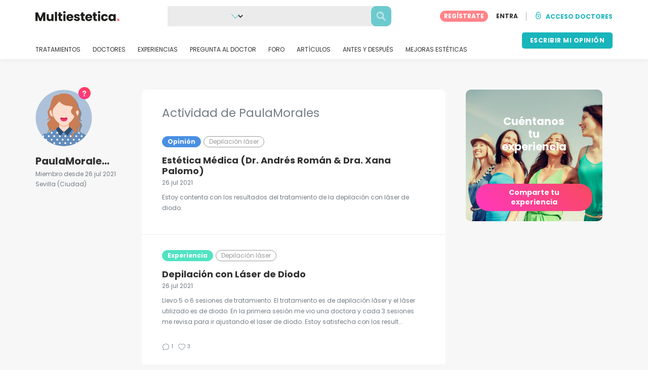

--- FILE ---
content_type: text/css
request_url: https://static.multiestetica.com/build/estetica/estetica_front_master.e736af4a.css
body_size: 37999
content:
/*! normalize.css v3.0.1 | MIT License | git.io/normalize */html{font-family:sans-serif;-webkit-text-size-adjust:100%;text-size-adjust:100%}body{margin:0}article,aside,details,figcaption,figure,footer,header,hgroup,main,nav,section,summary{display:block}audio,canvas,progress,video{display:inline-block;vertical-align:initial}audio:not([controls]){display:none;height:0}[hidden],template{display:none}a:active,a:hover{opacity:.7;outline:0}abbr[title]{border-bottom:1px dotted}b,strong{font-weight:500}dfn{font-style:italic}h1{font-size:2em;margin:.67em 0}mark{background:#ff0;color:#000}small{font-size:80%}sub,sup{font-size:75%;line-height:0;position:relative;vertical-align:initial}sup{top:-.5em}sub{bottom:-.25em}svg:not(:root){overflow:hidden}figure{margin:0}code,kbd,pre,samp{font-family:Menlo,Monaco,Consolas,Courier New,monospace;font-size:1em}button,input,optgroup,select,textarea{color:inherit;font:inherit;margin:0}button{overflow:visible}button,select{text-transform:none}button,html input[type=button],input[type=reset],input[type=submit]{appearance:button;cursor:pointer}button[disabled],html input[disabled]{cursor:default}button::-moz-focus-inner,input::-moz-focus-inner{border:0;padding:0}input{line-height:normal}input[type=checkbox],input[type=radio]{box-sizing:border-box;line-height:normal;margin:1px 0 0;padding:0}input[type=number]::-webkit-inner-spin-button,input[type=number]::-webkit-outer-spin-button{height:auto}input[type=search]{appearance:none;box-sizing:border-box}input[type=search]::-webkit-search-cancel-button,input[type=search]::-webkit-search-decoration{appearance:none}fieldset{border:0;margin:0;min-width:0;padding:0}textarea{overflow:auto}optgroup{font-weight:700}table{background-color:#0000;border-collapse:collapse;border-spacing:0}td,th{padding:0}@media print{*{background:#0000!important;box-shadow:none!important;color:#000!important;text-shadow:none!important}a,a:visited{text-decoration:underline}a[href]:after{content:" (" attr(href) ")"}abbr[title]:after{content:" (" attr(title) ")"}a[href^="#"]:after,a[href^="javascript:"]:after{content:""}blockquote,pre{border:1px solid #999;page-break-inside:avoid}thead{display:table-header-group}img,tr{page-break-inside:avoid}img{max-width:100%!important}h2,h3,p{orphans:3;widows:3}h2,h3{page-break-after:avoid}select{background:#fff!important}.navbar{display:none}.table td,.table th{background-color:#fff!important}.btn>.caret,.dropup>.btn>.caret{border-top-color:#000!important}.label{border:1px solid #000}.table{border-collapse:collapse!important}.table-bordered td,.table-bordered th{border:1px solid #ddd!important}}@font-face{font-display:swap;font-family:Glyphicons Halflings;src:url(/build/estetica/fonts/glyphicons-halflings-regular.2810d2a4.eot);src:url(/build/estetica/fonts/glyphicons-halflings-regular.2810d2a4.eot) format("embedded-opentype"),url(/build/estetica/fonts/glyphicons-halflings-regular.e3cab037.woff) format("woff"),url(/build/estetica/fonts/glyphicons-halflings-regular.b7c24301.ttf) format("truetype")}.glyphicon{display:inline-block;font-family:Glyphicons Halflings;font-style:normal;font-weight:400;line-height:1;position:relative;top:1px;-webkit-font-smoothing:antialiased;-moz-osx-font-smoothing:grayscale}.glyphicon-asterisk:before{content:"*"}.glyphicon-plus:before{content:"+"}.glyphicon-euro:before{content:"€"}.glyphicon-minus:before{content:"−"}.glyphicon-cloud:before{content:"☁"}.glyphicon-envelope:before{content:"✉"}.glyphicon-pencil:before{content:"✏"}.glyphicon-glass:before{content:""}.glyphicon-music:before{content:""}.glyphicon-search:before{content:""}.glyphicon-heart:before{content:""}.glyphicon-star:before{content:""}.glyphicon-star-empty:before{content:""}.glyphicon-user:before{content:""}.glyphicon-film:before{content:""}.glyphicon-th-large:before{content:""}.glyphicon-th:before{content:""}.glyphicon-th-list:before{content:""}.glyphicon-ok:before{content:""}.glyphicon-remove:before{content:""}.glyphicon-zoom-in:before{content:""}.glyphicon-zoom-out:before{content:""}.glyphicon-off:before{content:""}.glyphicon-signal:before{content:""}.glyphicon-cog:before{content:""}.glyphicon-trash:before{content:""}.glyphicon-home:before{content:""}.glyphicon-file:before{content:""}.glyphicon-time:before{content:""}.glyphicon-road:before{content:""}.glyphicon-download-alt:before{content:""}.glyphicon-download:before{content:""}.glyphicon-upload:before{content:""}.glyphicon-inbox:before{content:""}.glyphicon-play-circle:before{content:""}.glyphicon-repeat:before{content:""}.glyphicon-refresh:before{content:""}.glyphicon-list-alt:before{content:""}.glyphicon-lock:before{content:""}.glyphicon-flag:before{content:""}.glyphicon-headphones:before{content:""}.glyphicon-volume-off:before{content:""}.glyphicon-volume-down:before{content:""}.glyphicon-volume-up:before{content:""}.glyphicon-qrcode:before{content:""}.glyphicon-barcode:before{content:""}.glyphicon-tag:before{content:""}.glyphicon-tags:before{content:""}.glyphicon-book:before{content:""}.glyphicon-bookmark:before{content:""}.glyphicon-print:before{content:""}.glyphicon-camera:before{content:""}.glyphicon-font:before{content:""}.glyphicon-bold:before{content:""}.glyphicon-italic:before{content:""}.glyphicon-text-height:before{content:""}.glyphicon-text-width:before{content:""}.glyphicon-align-left:before{content:""}.glyphicon-align-center:before{content:""}.glyphicon-align-right:before{content:""}.glyphicon-align-justify:before{content:""}.glyphicon-list:before{content:""}.glyphicon-indent-left:before{content:""}.glyphicon-indent-right:before{content:""}.glyphicon-facetime-video:before{content:""}.glyphicon-picture:before{content:""}.glyphicon-map-marker:before{content:""}.glyphicon-adjust:before{content:""}.glyphicon-tint:before{content:""}.glyphicon-edit:before{content:""}.glyphicon-share:before{content:""}.glyphicon-check:before{content:""}.glyphicon-move:before{content:""}.glyphicon-step-backward:before{content:""}.glyphicon-fast-backward:before{content:""}.glyphicon-backward:before{content:""}.glyphicon-play:before{content:""}.glyphicon-pause:before{content:""}.glyphicon-stop:before{content:""}.glyphicon-forward:before{content:""}.glyphicon-fast-forward:before{content:""}.glyphicon-step-forward:before{content:""}.glyphicon-eject:before{content:""}.glyphicon-chevron-left:before{content:""}.glyphicon-chevron-right:before{content:""}.glyphicon-plus-sign:before{content:""}.glyphicon-minus-sign:before{content:""}.glyphicon-remove-sign:before{content:""}.glyphicon-ok-sign:before{content:""}.glyphicon-question-sign:before{content:""}.glyphicon-info-sign:before{content:""}.glyphicon-screenshot:before{content:""}.glyphicon-remove-circle:before{content:""}.glyphicon-ok-circle:before{content:""}.glyphicon-ban-circle:before{content:""}.glyphicon-arrow-left:before{content:""}.glyphicon-arrow-right:before{content:""}.glyphicon-arrow-up:before{content:""}.glyphicon-arrow-down:before{content:""}.glyphicon-share-alt:before{content:""}.glyphicon-resize-full:before{content:""}.glyphicon-resize-small:before{content:""}.glyphicon-exclamation-sign:before{content:""}.glyphicon-gift:before{content:""}.glyphicon-leaf:before{content:""}.glyphicon-fire:before{content:""}.glyphicon-eye-open:before{content:""}.glyphicon-eye-close:before{content:""}.glyphicon-warning-sign:before{content:""}.glyphicon-plane:before{content:""}.glyphicon-calendar:before{content:""}.glyphicon-random:before{content:""}.glyphicon-comment:before{content:""}.glyphicon-magnet:before{content:""}.glyphicon-chevron-up:before{content:""}.glyphicon-chevron-down:before{content:""}.glyphicon-retweet:before{content:""}.glyphicon-shopping-cart:before{content:""}.glyphicon-folder-close:before{content:""}.glyphicon-folder-open:before{content:""}.glyphicon-resize-vertical:before{content:""}.glyphicon-resize-horizontal:before{content:""}.glyphicon-hdd:before{content:""}.glyphicon-bullhorn:before{content:""}.glyphicon-bell:before{content:""}.glyphicon-certificate:before{content:""}.glyphicon-thumbs-up:before{content:""}.glyphicon-thumbs-down:before{content:""}.glyphicon-hand-right:before{content:""}.glyphicon-hand-left:before{content:""}.glyphicon-hand-up:before{content:""}.glyphicon-hand-down:before{content:""}.glyphicon-circle-arrow-right:before{content:""}.glyphicon-circle-arrow-left:before{content:""}.glyphicon-circle-arrow-up:before{content:""}.glyphicon-circle-arrow-down:before{content:""}.glyphicon-globe:before{content:""}.glyphicon-wrench:before{content:""}.glyphicon-tasks:before{content:""}.glyphicon-filter:before{content:""}.glyphicon-briefcase:before{content:""}.glyphicon-fullscreen:before{content:""}.glyphicon-dashboard:before{content:""}.glyphicon-paperclip:before{content:""}.glyphicon-heart-empty:before{content:""}.glyphicon-link:before{content:""}.glyphicon-phone:before{content:""}.glyphicon-pushpin:before{content:""}.glyphicon-usd:before{content:""}.glyphicon-gbp:before{content:""}.glyphicon-sort:before{content:""}.glyphicon-sort-by-alphabet:before{content:""}.glyphicon-sort-by-alphabet-alt:before{content:""}.glyphicon-sort-by-order:before{content:""}.glyphicon-sort-by-order-alt:before{content:""}.glyphicon-sort-by-attributes:before{content:""}.glyphicon-sort-by-attributes-alt:before{content:""}.glyphicon-unchecked:before{content:""}.glyphicon-expand:before{content:""}.glyphicon-collapse-down:before{content:""}.glyphicon-collapse-up:before{content:""}.glyphicon-log-in:before{content:""}.glyphicon-flash:before{content:""}.glyphicon-log-out:before{content:""}.glyphicon-new-window:before{content:""}.glyphicon-record:before{content:""}.glyphicon-save:before{content:""}.glyphicon-open:before{content:""}.glyphicon-saved:before{content:""}.glyphicon-import:before{content:""}.glyphicon-export:before{content:""}.glyphicon-send:before{content:""}.glyphicon-floppy-disk:before{content:""}.glyphicon-floppy-saved:before{content:""}.glyphicon-floppy-remove:before{content:""}.glyphicon-floppy-save:before{content:""}.glyphicon-floppy-open:before{content:""}.glyphicon-credit-card:before{content:""}.glyphicon-transfer:before{content:""}.glyphicon-cutlery:before{content:""}.glyphicon-header:before{content:""}.glyphicon-compressed:before{content:""}.glyphicon-earphone:before{content:""}.glyphicon-phone-alt:before{content:""}.glyphicon-tower:before{content:""}.glyphicon-stats:before{content:""}.glyphicon-sd-video:before{content:""}.glyphicon-hd-video:before{content:""}.glyphicon-subtitles:before{content:""}.glyphicon-sound-stereo:before{content:""}.glyphicon-sound-dolby:before{content:""}.glyphicon-sound-5-1:before{content:""}.glyphicon-sound-6-1:before{content:""}.glyphicon-sound-7-1:before{content:""}.glyphicon-copyright-mark:before{content:""}.glyphicon-registration-mark:before{content:""}.glyphicon-cloud-download:before{content:""}.glyphicon-cloud-upload:before{content:""}.glyphicon-tree-conifer:before{content:""}.glyphicon-tree-deciduous:before{content:""}*,:after,:before{box-sizing:border-box}button,input,select,textarea{font-family:inherit;font-size:inherit;line-height:inherit}a{background:#0000;color:initial;text-decoration:none}a:focus{outline:5px auto -webkit-focus-ring-color;outline-offset:-2px}img{border:0;vertical-align:middle}.img-responsive{display:block;height:auto;max-width:100%;width:100%}.img-rounded{border-radius:6px}.img-circle{border-radius:50%}hr{border:0;border-top:1px solid #eee;box-sizing:initial;height:0;margin-bottom:20px;margin-top:20px}.sr-only{height:1px;margin:-1px;overflow:hidden;padding:0;position:absolute;width:1px;clip:rect(0,0,0,0);border:0}.sr-only-focusable:active,.sr-only-focusable:focus{height:auto;margin:0;overflow:visible;position:static;width:auto;clip:auto}.h1,.h2,.h3,.h4,.h5,.h6,h1,h2,h3,h4,h5,h6{color:inherit;font-family:inherit;font-weight:300;line-height:1.1}.h1 .small,.h1 small,.h2 .small,.h2 small,.h3 .small,.h3 small,.h4 .small,.h4 small,.h5 .small,.h5 small,.h6 .small,.h6 small,h1 .small,h1 small,h2 .small,h2 small,h3 .small,h3 small,h4 .small,h4 small,h5 .small,h5 small,h6 .small,h6 small{color:#777;font-weight:400;line-height:1}.h1,.h2,.h3,h1,h2,h3{margin-bottom:10px;margin-top:20px}.h1 .small,.h1 small,.h2 .small,.h2 small,.h3 .small,.h3 small,h1 .small,h1 small,h2 .small,h2 small,h3 .small,h3 small{font-size:65%}.h4,.h5,.h6,h4,h5,h6{margin-bottom:10px;margin-top:10px}.h4 .small,.h4 small,.h5 .small,.h5 small,.h6 .small,.h6 small,h4 .small,h4 small,h5 .small,h5 small,h6 .small,h6 small{font-size:75%}.h1,h1{font-size:36px}.h2,h2{font-size:30px}.h3,h3{font-size:24px}.h4,h4{font-size:18px}.h5,h5{font-size:14px}.h6,h6{font-size:12px}p{margin:0 0 10px}.lead{font-size:16px;font-weight:300;line-height:1.4;margin-bottom:20px}@media(width >= 768px){.lead{font-size:21px}}.small,small{font-size:85%}cite{font-style:normal}.mark,mark{background-color:#fcf8e3;padding:.2em}.text-left{text-align:left}.text-right{text-align:right}.text-center{text-align:center}.text-justify{text-align:justify}.text-nowrap{white-space:nowrap}.text-lowercase{text-transform:lowercase}.text-uppercase{text-transform:uppercase}.text-capitalize{text-transform:capitalize}.text-muted{color:#777}.text-primary{color:#428bca}a.text-primary:hover{color:#3071a9}.text-success{color:#3c763d}a.text-success:hover{color:#2b542c}.text-info{color:#31708f}a.text-info:hover{color:#245269}.text-warning{color:#8a6d3b}a.text-warning:hover{color:#66512c}.text-danger{color:#a94442}a.text-danger:hover{color:#843534}.bg-primary{background-color:#428bca;color:#fff}a.bg-primary:hover{background-color:#3071a9}.bg-success{background-color:#dff0d8}a.bg-success:hover{background-color:#c1e2b3}.bg-info{background-color:#d9edf7}a.bg-info:hover{background-color:#afd9ee}.bg-warning{background-color:#fcf8e3}a.bg-warning:hover{background-color:#f7ecb5}.bg-danger{background-color:#f2dede}a.bg-danger:hover{background-color:#e4b9b9}.page-header{border-bottom:1px solid #eee;margin:40px 0 20px;padding-bottom:9px}ol,ul{margin-bottom:10px;margin-top:0}ol ol,ol ul,ul ol,ul ul{margin-bottom:0}.list-inline,.list-unstyled{list-style:none;padding-left:0}.list-inline{margin-left:-5px}.list-inline>li{display:inline-block;padding-left:5px;padding-right:5px}dl{margin-bottom:20px;margin-top:0}dd,dt{line-height:1.42857}dt{font-weight:700}dd{margin-left:0}.dl-horizontal dd:after,.dl-horizontal dd:before{content:" ";display:table}.dl-horizontal dd:after{clear:both}@media(width >= 768px){.dl-horizontal dt{clear:left;float:left;overflow:hidden;text-align:right;text-overflow:ellipsis;white-space:nowrap;width:160px}.dl-horizontal dd{margin-left:180px}}abbr[data-original-title],abbr[title]{border-bottom:1px dotted #777;cursor:help}.initialism{font-size:90%;text-transform:uppercase}blockquote{border-left:5px solid #eee;font-size:17.5px;margin:0 0 20px;padding:10px 20px}blockquote ol:last-child,blockquote p:last-child,blockquote ul:last-child{margin-bottom:0}blockquote .small,blockquote footer,blockquote small{color:#777;display:block;font-size:80%;line-height:1.42857}blockquote .small:before,blockquote footer:before,blockquote small:before{content:"— "}.blockquote-reverse,blockquote.pull-right{border-left:0;border-right:5px solid #eee;padding-left:0;padding-right:15px;text-align:right}.blockquote-reverse .small:before,.blockquote-reverse footer:before,.blockquote-reverse small:before,blockquote.pull-right .small:before,blockquote.pull-right footer:before,blockquote.pull-right small:before{content:""}.blockquote-reverse .small:after,.blockquote-reverse footer:after,.blockquote-reverse small:after,blockquote.pull-right .small:after,blockquote.pull-right footer:after,blockquote.pull-right small:after{content:" —"}blockquote:after,blockquote:before{content:""}address{font-style:normal;line-height:1.42857;margin-bottom:20px}code{background-color:#f9f2f4;border-radius:4px;color:#c7254e}code,kbd{font-size:90%;padding:2px 4px}kbd{background-color:#333;border-radius:3px;box-shadow:inset 0 -1px 0 #00000040;color:#fff}kbd kbd{box-shadow:none;font-size:100%;padding:0}pre{display:block;font-size:13px;line-height:1.42857;margin:0 0 10px;padding:9.5px;word-break:break-all;word-wrap:break-word;background-color:#f5f5f5;border:1px solid #ccc;border-radius:4px;color:#333;overflow:auto}pre code{background-color:#0000;border-radius:0;color:inherit;font-size:inherit;padding:0;white-space:pre-wrap}.pre-scrollable{max-height:340px;overflow-y:scroll}.container{margin-left:auto;margin-right:auto;padding-left:15px;padding-right:15px}.container:after,.container:before{content:" ";display:table}.container:after{clear:both}@media(width >= 768px){.container{width:750px}}@media(width >= 992px){.container{width:970px}}@media(width >= 1200px){.container{width:1170px}}.container-fluid{margin-left:auto;margin-right:auto;padding-left:15px;padding-right:15px}.container-fluid:after,.container-fluid:before{content:" ";display:table}.container-fluid:after{clear:both}.row{margin-left:-15px;margin-right:-15px}.row:after,.row:before{content:" ";display:table}.row:after{clear:both}.col-lg-1,.col-lg-10,.col-lg-11,.col-lg-12,.col-lg-2,.col-lg-3,.col-lg-4,.col-lg-5,.col-lg-6,.col-lg-7,.col-lg-8,.col-lg-9,.col-md-1,.col-md-10,.col-md-11,.col-md-12,.col-md-2,.col-md-3,.col-md-4,.col-md-5,.col-md-6,.col-md-7,.col-md-8,.col-md-9,.col-sm-1,.col-sm-10,.col-sm-11,.col-sm-12,.col-sm-2,.col-sm-3,.col-sm-4,.col-sm-5,.col-sm-6,.col-sm-7,.col-sm-8,.col-sm-9,.col-xs-1,.col-xs-10,.col-xs-11,.col-xs-12,.col-xs-2,.col-xs-3,.col-xs-4,.col-xs-5,.col-xs-6,.col-xs-7,.col-xs-8,.col-xs-9{min-height:1px;padding-left:15px;padding-right:15px;position:relative}.col-xs-1,.col-xs-10,.col-xs-11,.col-xs-12,.col-xs-2,.col-xs-3,.col-xs-4,.col-xs-5,.col-xs-6,.col-xs-7,.col-xs-8,.col-xs-9{float:left}.col-xs-1{width:8.33333%}.col-xs-2{width:16.66667%}.col-xs-3{width:25%}.col-xs-4{width:33.33333%}.col-xs-5{width:41.66667%}.col-xs-6{width:50%}.col-xs-7{width:58.33333%}.col-xs-8{width:66.66667%}.col-xs-9{width:75%}.col-xs-10{width:83.33333%}.col-xs-11{width:91.66667%}.col-xs-12{width:100%}.col-xs-pull-0{right:auto}.col-xs-pull-1{right:8.33333%}.col-xs-pull-2{right:16.66667%}.col-xs-pull-3{right:25%}.col-xs-pull-4{right:33.33333%}.col-xs-pull-5{right:41.66667%}.col-xs-pull-6{right:50%}.col-xs-pull-7{right:58.33333%}.col-xs-pull-8{right:66.66667%}.col-xs-pull-9{right:75%}.col-xs-pull-10{right:83.33333%}.col-xs-pull-11{right:91.66667%}.col-xs-pull-12{right:100%}.col-xs-push-0{left:auto}.col-xs-push-1{left:8.33333%}.col-xs-push-2{left:16.66667%}.col-xs-push-3{left:25%}.col-xs-push-4{left:33.33333%}.col-xs-push-5{left:41.66667%}.col-xs-push-6{left:50%}.col-xs-push-7{left:58.33333%}.col-xs-push-8{left:66.66667%}.col-xs-push-9{left:75%}.col-xs-push-10{left:83.33333%}.col-xs-push-11{left:91.66667%}.col-xs-push-12{left:100%}.col-xs-offset-0{margin-left:0}.col-xs-offset-1{margin-left:8.33333%}.col-xs-offset-2{margin-left:16.66667%}.col-xs-offset-3{margin-left:25%}.col-xs-offset-4{margin-left:33.33333%}.col-xs-offset-5{margin-left:41.66667%}.col-xs-offset-6{margin-left:50%}.col-xs-offset-7{margin-left:58.33333%}.col-xs-offset-8{margin-left:66.66667%}.col-xs-offset-9{margin-left:75%}.col-xs-offset-10{margin-left:83.33333%}.col-xs-offset-11{margin-left:91.66667%}.col-xs-offset-12{margin-left:100%}@media(width >= 768px){.col-sm-1,.col-sm-10,.col-sm-11,.col-sm-12,.col-sm-2,.col-sm-3,.col-sm-4,.col-sm-5,.col-sm-6,.col-sm-7,.col-sm-8,.col-sm-9{float:left}.col-sm-1{width:8.33333%}.col-sm-2{width:16.66667%}.col-sm-3{width:25%}.col-sm-4{width:33.33333%}.col-sm-5{width:41.66667%}.col-sm-6{width:50%}.col-sm-7{width:58.33333%}.col-sm-8{width:66.66667%}.col-sm-9{width:75%}.col-sm-10{width:83.33333%}.col-sm-11{width:91.66667%}.col-sm-12{width:100%}.col-sm-pull-0{right:auto}.col-sm-pull-1{right:8.33333%}.col-sm-pull-2{right:16.66667%}.col-sm-pull-3{right:25%}.col-sm-pull-4{right:33.33333%}.col-sm-pull-5{right:41.66667%}.col-sm-pull-6{right:50%}.col-sm-pull-7{right:58.33333%}.col-sm-pull-8{right:66.66667%}.col-sm-pull-9{right:75%}.col-sm-pull-10{right:83.33333%}.col-sm-pull-11{right:91.66667%}.col-sm-pull-12{right:100%}.col-sm-push-0{left:auto}.col-sm-push-1{left:8.33333%}.col-sm-push-2{left:16.66667%}.col-sm-push-3{left:25%}.col-sm-push-4{left:33.33333%}.col-sm-push-5{left:41.66667%}.col-sm-push-6{left:50%}.col-sm-push-7{left:58.33333%}.col-sm-push-8{left:66.66667%}.col-sm-push-9{left:75%}.col-sm-push-10{left:83.33333%}.col-sm-push-11{left:91.66667%}.col-sm-push-12{left:100%}.col-sm-offset-0{margin-left:0}.col-sm-offset-1{margin-left:8.33333%}.col-sm-offset-2{margin-left:16.66667%}.col-sm-offset-3{margin-left:25%}.col-sm-offset-4{margin-left:33.33333%}.col-sm-offset-5{margin-left:41.66667%}.col-sm-offset-6{margin-left:50%}.col-sm-offset-7{margin-left:58.33333%}.col-sm-offset-8{margin-left:66.66667%}.col-sm-offset-9{margin-left:75%}.col-sm-offset-10{margin-left:83.33333%}.col-sm-offset-11{margin-left:91.66667%}.col-sm-offset-12{margin-left:100%}}@media(width >= 992px){.col-md-1,.col-md-10,.col-md-11,.col-md-12,.col-md-2,.col-md-3,.col-md-4,.col-md-5,.col-md-6,.col-md-7,.col-md-8,.col-md-9{float:left}.col-md-1{width:8.33333%}.col-md-2{width:16.66667%}.col-md-3{width:25%}.col-md-4{width:33.33333%}.col-md-5{width:41.66667%}.col-md-6{width:50%}.col-md-7{width:58.33333%}.col-md-8{width:66.66667%}.col-md-9{width:75%}.col-md-10{width:83.33333%}.col-md-11{width:91.66667%}.col-md-12{width:100%}.col-md-pull-0{right:auto}.col-md-pull-1{right:8.33333%}.col-md-pull-2{right:16.66667%}.col-md-pull-3{right:25%}.col-md-pull-4{right:33.33333%}.col-md-pull-5{right:41.66667%}.col-md-pull-6{right:50%}.col-md-pull-7{right:58.33333%}.col-md-pull-8{right:66.66667%}.col-md-pull-9{right:75%}.col-md-pull-10{right:83.33333%}.col-md-pull-11{right:91.66667%}.col-md-pull-12{right:100%}.col-md-push-0{left:auto}.col-md-push-1{left:8.33333%}.col-md-push-2{left:16.66667%}.col-md-push-3{left:25%}.col-md-push-4{left:33.33333%}.col-md-push-5{left:41.66667%}.col-md-push-6{left:50%}.col-md-push-7{left:58.33333%}.col-md-push-8{left:66.66667%}.col-md-push-9{left:75%}.col-md-push-10{left:83.33333%}.col-md-push-11{left:91.66667%}.col-md-push-12{left:100%}.col-md-offset-0{margin-left:0}.col-md-offset-1{margin-left:8.33333%}.col-md-offset-2{margin-left:16.66667%}.col-md-offset-3{margin-left:25%}.col-md-offset-4{margin-left:33.33333%}.col-md-offset-5{margin-left:41.66667%}.col-md-offset-6{margin-left:50%}.col-md-offset-7{margin-left:58.33333%}.col-md-offset-8{margin-left:66.66667%}.col-md-offset-9{margin-left:75%}.col-md-offset-10{margin-left:83.33333%}.col-md-offset-11{margin-left:91.66667%}.col-md-offset-12{margin-left:100%}}@media(width >= 1200px){.col-lg-1,.col-lg-10,.col-lg-11,.col-lg-12,.col-lg-2,.col-lg-3,.col-lg-4,.col-lg-5,.col-lg-6,.col-lg-7,.col-lg-8,.col-lg-9{float:left}.col-lg-1{width:8.33333%}.col-lg-2{width:16.66667%}.col-lg-3{width:25%}.col-lg-4{width:33.33333%}.col-lg-5{width:41.66667%}.col-lg-6{width:50%}.col-lg-7{width:58.33333%}.col-lg-8{width:66.66667%}.col-lg-9{width:75%}.col-lg-10{width:83.33333%}.col-lg-11{width:91.66667%}.col-lg-12{width:100%}.col-lg-pull-0{right:auto}.col-lg-pull-1{right:8.33333%}.col-lg-pull-2{right:16.66667%}.col-lg-pull-3{right:25%}.col-lg-pull-4{right:33.33333%}.col-lg-pull-5{right:41.66667%}.col-lg-pull-6{right:50%}.col-lg-pull-7{right:58.33333%}.col-lg-pull-8{right:66.66667%}.col-lg-pull-9{right:75%}.col-lg-pull-10{right:83.33333%}.col-lg-pull-11{right:91.66667%}.col-lg-pull-12{right:100%}.col-lg-push-0{left:auto}.col-lg-push-1{left:8.33333%}.col-lg-push-2{left:16.66667%}.col-lg-push-3{left:25%}.col-lg-push-4{left:33.33333%}.col-lg-push-5{left:41.66667%}.col-lg-push-6{left:50%}.col-lg-push-7{left:58.33333%}.col-lg-push-8{left:66.66667%}.col-lg-push-9{left:75%}.col-lg-push-10{left:83.33333%}.col-lg-push-11{left:91.66667%}.col-lg-push-12{left:100%}.col-lg-offset-0{margin-left:0}.col-lg-offset-1{margin-left:8.33333%}.col-lg-offset-2{margin-left:16.66667%}.col-lg-offset-3{margin-left:25%}.col-lg-offset-4{margin-left:33.33333%}.col-lg-offset-5{margin-left:41.66667%}.col-lg-offset-6{margin-left:50%}.col-lg-offset-7{margin-left:58.33333%}.col-lg-offset-8{margin-left:66.66667%}.col-lg-offset-9{margin-left:75%}.col-lg-offset-10{margin-left:83.33333%}.col-lg-offset-11{margin-left:91.66667%}.col-lg-offset-12{margin-left:100%}}th{text-align:left}.table{margin-bottom:20px;max-width:100%;width:100%}.table>tbody>tr>td,.table>tbody>tr>th,.table>tfoot>tr>td,.table>tfoot>tr>th,.table>thead>tr>td,.table>thead>tr>th{border-top:1px solid #ddd;line-height:1.42857;padding:8px;vertical-align:top}.table>thead>tr>th{border-bottom:2px solid #ddd;vertical-align:bottom}.table>caption+thead>tr:first-child>td,.table>caption+thead>tr:first-child>th,.table>colgroup+thead>tr:first-child>td,.table>colgroup+thead>tr:first-child>th,.table>thead:first-child>tr:first-child>td,.table>thead:first-child>tr:first-child>th{border-top:0}.table>tbody+tbody{border-top:2px solid #ddd}.table .table{background-color:#fff}.table-condensed>tbody>tr>td,.table-condensed>tbody>tr>th,.table-condensed>tfoot>tr>td,.table-condensed>tfoot>tr>th,.table-condensed>thead>tr>td,.table-condensed>thead>tr>th{padding:5px}.table-bordered,.table-bordered>tbody>tr>td,.table-bordered>tbody>tr>th,.table-bordered>tfoot>tr>td,.table-bordered>tfoot>tr>th,.table-bordered>thead>tr>td,.table-bordered>thead>tr>th{border:1px solid #ddd}.table-bordered>thead>tr>td,.table-bordered>thead>tr>th{border-bottom-width:2px}.table-striped>tbody>tr:nth-child(odd)>td,.table-striped>tbody>tr:nth-child(odd)>th{background-color:#f9f9f9}.table-hover>tbody>tr:hover>td,.table-hover>tbody>tr:hover>th{background-color:#f5f5f5}table col[class*=col-]{display:table-column;float:none;position:static}table td[class*=col-],table th[class*=col-]{display:table-cell;float:none;position:static}.table>tbody>tr.active>td,.table>tbody>tr.active>th,.table>tbody>tr>td.active,.table>tbody>tr>th.active,.table>tfoot>tr.active>td,.table>tfoot>tr.active>th,.table>tfoot>tr>td.active,.table>tfoot>tr>th.active,.table>thead>tr.active>td,.table>thead>tr.active>th,.table>thead>tr>td.active,.table>thead>tr>th.active{background-color:#f5f5f5}.table-hover>tbody>tr.active:hover>td,.table-hover>tbody>tr.active:hover>th,.table-hover>tbody>tr:hover>.active,.table-hover>tbody>tr>td.active:hover,.table-hover>tbody>tr>th.active:hover{background-color:#e8e8e8}.table>tbody>tr.success>td,.table>tbody>tr.success>th,.table>tbody>tr>td.success,.table>tbody>tr>th.success,.table>tfoot>tr.success>td,.table>tfoot>tr.success>th,.table>tfoot>tr>td.success,.table>tfoot>tr>th.success,.table>thead>tr.success>td,.table>thead>tr.success>th,.table>thead>tr>td.success,.table>thead>tr>th.success{background-color:#dff0d8}.table-hover>tbody>tr.success:hover>td,.table-hover>tbody>tr.success:hover>th,.table-hover>tbody>tr:hover>.success,.table-hover>tbody>tr>td.success:hover,.table-hover>tbody>tr>th.success:hover{background-color:#d0e9c6}.table>tbody>tr.info>td,.table>tbody>tr.info>th,.table>tbody>tr>td.info,.table>tbody>tr>th.info,.table>tfoot>tr.info>td,.table>tfoot>tr.info>th,.table>tfoot>tr>td.info,.table>tfoot>tr>th.info,.table>thead>tr.info>td,.table>thead>tr.info>th,.table>thead>tr>td.info,.table>thead>tr>th.info{background-color:#d9edf7}.table-hover>tbody>tr.info:hover>td,.table-hover>tbody>tr.info:hover>th,.table-hover>tbody>tr:hover>.info,.table-hover>tbody>tr>td.info:hover,.table-hover>tbody>tr>th.info:hover{background-color:#c4e3f3}.table>tbody>tr.warning>td,.table>tbody>tr.warning>th,.table>tbody>tr>td.warning,.table>tbody>tr>th.warning,.table>tfoot>tr.warning>td,.table>tfoot>tr.warning>th,.table>tfoot>tr>td.warning,.table>tfoot>tr>th.warning,.table>thead>tr.warning>td,.table>thead>tr.warning>th,.table>thead>tr>td.warning,.table>thead>tr>th.warning{background-color:#fcf8e3}.table-hover>tbody>tr.warning:hover>td,.table-hover>tbody>tr.warning:hover>th,.table-hover>tbody>tr:hover>.warning,.table-hover>tbody>tr>td.warning:hover,.table-hover>tbody>tr>th.warning:hover{background-color:#faf2cc}.table>tbody>tr.danger>td,.table>tbody>tr.danger>th,.table>tbody>tr>td.danger,.table>tbody>tr>th.danger,.table>tfoot>tr.danger>td,.table>tfoot>tr.danger>th,.table>tfoot>tr>td.danger,.table>tfoot>tr>th.danger,.table>thead>tr.danger>td,.table>thead>tr.danger>th,.table>thead>tr>td.danger,.table>thead>tr>th.danger{background-color:#f2dede}.table-hover>tbody>tr.danger:hover>td,.table-hover>tbody>tr.danger:hover>th,.table-hover>tbody>tr:hover>.danger,.table-hover>tbody>tr>td.danger:hover,.table-hover>tbody>tr>th.danger:hover{background-color:#ebcccc}@media screen and (width <= 767px){.table-responsive{margin-bottom:15px;overflow-x:auto;overflow-y:hidden;width:100%;-ms-overflow-style:-ms-autohiding-scrollbar;border:1px solid #ddd;-webkit-overflow-scrolling:touch}.table-responsive>.table{margin-bottom:0}.table-responsive>.table>tbody>tr>td,.table-responsive>.table>tbody>tr>th,.table-responsive>.table>tfoot>tr>td,.table-responsive>.table>tfoot>tr>th,.table-responsive>.table>thead>tr>td,.table-responsive>.table>thead>tr>th{white-space:nowrap}.table-responsive>.table-bordered{border:0}.table-responsive>.table-bordered>tbody>tr>td:first-child,.table-responsive>.table-bordered>tbody>tr>th:first-child,.table-responsive>.table-bordered>tfoot>tr>td:first-child,.table-responsive>.table-bordered>tfoot>tr>th:first-child,.table-responsive>.table-bordered>thead>tr>td:first-child,.table-responsive>.table-bordered>thead>tr>th:first-child{border-left:0}.table-responsive>.table-bordered>tbody>tr>td:last-child,.table-responsive>.table-bordered>tbody>tr>th:last-child,.table-responsive>.table-bordered>tfoot>tr>td:last-child,.table-responsive>.table-bordered>tfoot>tr>th:last-child,.table-responsive>.table-bordered>thead>tr>td:last-child,.table-responsive>.table-bordered>thead>tr>th:last-child{border-right:0}.table-responsive>.table-bordered>tbody>tr:last-child>td,.table-responsive>.table-bordered>tbody>tr:last-child>th,.table-responsive>.table-bordered>tfoot>tr:last-child>td,.table-responsive>.table-bordered>tfoot>tr:last-child>th{border-bottom:0}}legend{border:0;border-bottom:1px solid #e5e5e5;color:#333;display:block;font-size:21px;line-height:inherit;margin-bottom:20px;padding:0;width:100%}label{display:inline-block;font-weight:700;margin-bottom:5px;max-width:100%}input[type=file]{display:block}input[type=range]{display:block;width:100%}select[multiple],select[size]{height:auto}input[type=checkbox]:focus,input[type=file]:focus,input[type=radio]:focus{outline:thin dotted;outline:5px auto -webkit-focus-ring-color;outline-offset:-2px}output{padding-top:7px}.form-control,output{color:#555;display:block;font-size:14px;line-height:1.42857}.form-control{background-color:#fff;background-image:none;border:1px solid #ccc;box-shadow:inset 0 1px 1px rgba(0,0,0,.075);height:34px;padding:6px 12px;transition:border-color .15s ease-in-out,box-shadow .15s ease-in-out;width:100%}.form-control:focus{border-color:#66afe9;box-shadow:inset 0 1px 1px rgba(0,0,0,.075),0 0 8px #66afe999;outline:0}.form-control::placeholder{color:#777;opacity:1}.form-control[disabled],fieldset[disabled] .form-control{background-color:#eee;cursor:not-allowed;opacity:1}textarea.form-control{height:auto}input[type=date],input[type=datetime-local],input[type=month],input[type=time]{line-height:34px;line-height:1.42857 \0}.form-horizontal .form-group-sm input[type=date].form-control,.form-horizontal .form-group-sm input[type=datetime-local].form-control,.form-horizontal .form-group-sm input[type=month].form-control,.form-horizontal .form-group-sm input[type=time].form-control,.input-group-sm>.input-group-btn>input[type=date].btn,.input-group-sm>.input-group-btn>input[type=datetime-local].btn,.input-group-sm>.input-group-btn>input[type=month].btn,.input-group-sm>.input-group-btn>input[type=time].btn,.input-group-sm>input[type=date].form-control,.input-group-sm>input[type=date].input-group-addon,.input-group-sm>input[type=datetime-local].form-control,.input-group-sm>input[type=datetime-local].input-group-addon,.input-group-sm>input[type=month].form-control,.input-group-sm>input[type=month].input-group-addon,.input-group-sm>input[type=time].form-control,.input-group-sm>input[type=time].input-group-addon,input[type=date].input-sm,input[type=datetime-local].input-sm,input[type=month].input-sm,input[type=time].input-sm{line-height:30px}.form-horizontal .form-group-lg input[type=date].form-control,.form-horizontal .form-group-lg input[type=datetime-local].form-control,.form-horizontal .form-group-lg input[type=month].form-control,.form-horizontal .form-group-lg input[type=time].form-control,.input-group-lg>.input-group-btn>input[type=date].btn,.input-group-lg>.input-group-btn>input[type=datetime-local].btn,.input-group-lg>.input-group-btn>input[type=month].btn,.input-group-lg>.input-group-btn>input[type=time].btn,.input-group-lg>input[type=date].form-control,.input-group-lg>input[type=date].input-group-addon,.input-group-lg>input[type=datetime-local].form-control,.input-group-lg>input[type=datetime-local].input-group-addon,.input-group-lg>input[type=month].form-control,.input-group-lg>input[type=month].input-group-addon,.input-group-lg>input[type=time].form-control,.input-group-lg>input[type=time].input-group-addon,input[type=date].input-lg,input[type=datetime-local].input-lg,input[type=month].input-lg,input[type=time].input-lg{line-height:46px}.form-group{margin-bottom:15px}.checkbox,.radio{display:block;margin-bottom:10px;margin-top:10px;min-height:20px;position:relative}.checkbox label,.radio label{cursor:pointer;font-weight:400;margin-bottom:0;padding-left:20px}.checkbox input[type=checkbox],.checkbox-inline input[type=checkbox],.radio input[type=radio],.radio-inline input[type=radio]{margin-left:-20px;margin-top:4px;position:absolute}.checkbox+.checkbox,.radio+.radio{margin-top:-5px}.checkbox-inline,.radio-inline{cursor:pointer;display:inline-block;font-weight:400;margin-bottom:0;padding-left:20px;vertical-align:middle}.checkbox-inline+.checkbox-inline,.radio-inline+.radio-inline{margin-left:10px;margin-top:0}.checkbox-inline.disabled,.checkbox.disabled label,.radio-inline.disabled,.radio.disabled label,fieldset[disabled] .checkbox label,fieldset[disabled] .checkbox-inline,fieldset[disabled] .radio label,fieldset[disabled] .radio-inline,fieldset[disabled] input[type=checkbox],fieldset[disabled] input[type=radio],input[type=checkbox].disabled,input[type=checkbox][disabled],input[type=radio].disabled,input[type=radio][disabled]{cursor:not-allowed}.form-control-static{margin-bottom:0;padding-bottom:7px;padding-top:7px}.form-control-static.input-lg,.form-control-static.input-sm,.form-horizontal .form-group-lg .form-control-static.form-control,.form-horizontal .form-group-sm .form-control-static.form-control,.input-group-lg>.form-control-static.form-control,.input-group-lg>.form-control-static.input-group-addon,.input-group-lg>.input-group-btn>.form-control-static.btn,.input-group-sm>.form-control-static.form-control,.input-group-sm>.form-control-static.input-group-addon,.input-group-sm>.input-group-btn>.form-control-static.btn{padding-left:0;padding-right:0}.form-horizontal .form-group-sm .form-control,.input-group-sm>.form-control,.input-group-sm>.input-group-addon,.input-group-sm>.input-group-btn>.btn,.input-sm{border-radius:3px;font-size:12px;height:30px;line-height:1.5;padding:5px 10px}.form-horizontal .form-group-sm select.form-control,.input-group-sm>.input-group-btn>select.btn,.input-group-sm>select.form-control,.input-group-sm>select.input-group-addon,select.input-sm{height:30px;line-height:30px}.form-horizontal .form-group-sm select[multiple].form-control,.form-horizontal .form-group-sm textarea.form-control,.input-group-sm>.input-group-btn>select[multiple].btn,.input-group-sm>.input-group-btn>textarea.btn,.input-group-sm>select[multiple].form-control,.input-group-sm>select[multiple].input-group-addon,.input-group-sm>textarea.form-control,.input-group-sm>textarea.input-group-addon,select[multiple].input-sm,textarea.input-sm{height:auto}.form-horizontal .form-group-lg .form-control,.input-group-lg>.form-control,.input-group-lg>.input-group-addon,.input-group-lg>.input-group-btn>.btn,.input-lg{border-radius:6px;font-size:18px;height:46px;line-height:1.33;padding:10px 16px}.form-horizontal .form-group-lg select.form-control,.input-group-lg>.input-group-btn>select.btn,.input-group-lg>select.form-control,.input-group-lg>select.input-group-addon,select.input-lg{height:46px;line-height:46px}.form-horizontal .form-group-lg select[multiple].form-control,.form-horizontal .form-group-lg textarea.form-control,.input-group-lg>.input-group-btn>select[multiple].btn,.input-group-lg>.input-group-btn>textarea.btn,.input-group-lg>select[multiple].form-control,.input-group-lg>select[multiple].input-group-addon,.input-group-lg>textarea.form-control,.input-group-lg>textarea.input-group-addon,select[multiple].input-lg,textarea.input-lg{height:auto}.has-feedback{position:relative}.has-feedback .form-control{padding-right:42.5px}.form-control-feedback{display:block;height:34px;line-height:34px;position:absolute;right:0;text-align:center;top:25px;width:34px;z-index:2}.form-horizontal .form-group-lg .form-control+.form-control-feedback,.input-group-lg>.form-control+.form-control-feedback,.input-group-lg>.input-group-addon+.form-control-feedback,.input-group-lg>.input-group-btn>.btn+.form-control-feedback,.input-lg+.form-control-feedback{height:46px;line-height:46px;width:46px}.form-horizontal .form-group-sm .form-control+.form-control-feedback,.input-group-sm>.form-control+.form-control-feedback,.input-group-sm>.input-group-addon+.form-control-feedback,.input-group-sm>.input-group-btn>.btn+.form-control-feedback,.input-sm+.form-control-feedback{height:30px;line-height:30px;width:30px}.has-success .checkbox,.has-success .checkbox-inline,.has-success .control-label,.has-success .help-block,.has-success .radio,.has-success .radio-inline{color:#3c763d}.has-success .form-control{border-color:#3c763d;box-shadow:inset 0 1px 1px rgba(0,0,0,.075)}.has-success .form-control:focus{border-color:#2b542c;box-shadow:inset 0 1px 1px rgba(0,0,0,.075),0 0 6px #67b168}.has-success .input-group-addon{background-color:#dff0d8;border-color:#3c763d;color:#3c763d}.has-success .form-control-feedback{color:#3c763d}.has-warning .checkbox,.has-warning .checkbox-inline,.has-warning .control-label,.has-warning .help-block,.has-warning .radio,.has-warning .radio-inline{color:#8a6d3b}.has-warning .form-control{border-color:#8a6d3b;box-shadow:inset 0 1px 1px rgba(0,0,0,.075)}.has-warning .form-control:focus{border-color:#66512c;box-shadow:inset 0 1px 1px rgba(0,0,0,.075),0 0 6px #c0a16b}.has-warning .input-group-addon{background-color:#fcf8e3;border-color:#8a6d3b;color:#8a6d3b}.has-warning .form-control-feedback{color:#8a6d3b}.has-error .checkbox,.has-error .checkbox-inline,.has-error .control-label,.has-error .help-block,.has-error .radio,.has-error .radio-inline{color:#a94442}.has-error .form-control{border-color:#a94442;box-shadow:inset 0 1px 1px rgba(0,0,0,.075)}.has-error .form-control:focus{border-color:#843534;box-shadow:inset 0 1px 1px rgba(0,0,0,.075),0 0 6px #ce8483}.has-error .input-group-addon{background-color:#f2dede;border-color:#a94442;color:#a94442}.has-error .form-control-feedback{color:#a94442}.has-feedback label.sr-only~.form-control-feedback{top:0}.help-block{color:#737373;display:block;margin-bottom:10px;margin-top:5px}@media(width >= 768px){.form-inline .form-group,.navbar-form .form-group{display:inline-block;margin-bottom:0;vertical-align:middle}.form-inline .form-control,.navbar-form .form-control{display:inline-block;vertical-align:middle;width:auto}.form-inline .input-group,.navbar-form .input-group{display:inline-table;vertical-align:middle}.form-inline .input-group .form-control,.form-inline .input-group .input-group-addon,.form-inline .input-group .input-group-btn,.navbar-form .input-group .form-control,.navbar-form .input-group .input-group-addon,.navbar-form .input-group .input-group-btn{width:auto}.form-inline .input-group>.form-control,.navbar-form .input-group>.form-control{width:100%}.form-inline .control-label,.navbar-form .control-label{margin-bottom:0;vertical-align:middle}.form-inline .checkbox,.form-inline .radio,.navbar-form .checkbox,.navbar-form .radio{display:inline-block;margin-bottom:0;margin-top:0;vertical-align:middle}.form-inline .checkbox label,.form-inline .radio label,.navbar-form .checkbox label,.navbar-form .radio label{padding-left:0}.form-inline .checkbox input[type=checkbox],.form-inline .radio input[type=radio],.navbar-form .checkbox input[type=checkbox],.navbar-form .radio input[type=radio]{margin-left:0;position:relative}.form-inline .has-feedback .form-control-feedback,.navbar-form .has-feedback .form-control-feedback{top:0}}.form-horizontal .checkbox,.form-horizontal .checkbox-inline,.form-horizontal .radio,.form-horizontal .radio-inline{margin-bottom:0;margin-top:0;padding-top:7px}.form-horizontal .checkbox,.form-horizontal .radio{min-height:27px}.form-horizontal .form-group{margin-left:-15px;margin-right:-15px}.form-horizontal .form-group:after,.form-horizontal .form-group:before{content:" ";display:table}.form-horizontal .form-group:after{clear:both}@media(width >= 768px){.form-horizontal .control-label{margin-bottom:0;padding-top:7px;text-align:right}}.form-horizontal .has-feedback .form-control-feedback{right:15px;top:0}@media(width >= 768px){.form-horizontal .form-group-lg .control-label{padding-top:14.3px}.form-horizontal .form-group-sm .control-label{padding-top:6px}}.btn{background-image:none;border:1px solid #0000;border-radius:4px;display:inline-block;font-size:14px;font-weight:400;line-height:1.42857;margin-bottom:0;padding:6px 12px;-webkit-user-select:none;user-select:none;vertical-align:middle;white-space:nowrap}.btn.active:focus,.btn:active:focus,.btn:focus{outline:thin dotted;outline:5px auto -webkit-focus-ring-color;outline-offset:-2px}.btn:focus,.btn:hover{text-decoration:none}.btn.active,.btn:active{background-image:none;box-shadow:inset 0 3px 5px rgba(0,0,0,.125);outline:0}.btn.disabled,.btn[disabled],fieldset[disabled] .btn{box-shadow:none;cursor:not-allowed;filter:alpha(opacity=65);opacity:.65;pointer-events:none}.btn-default{background-color:#fff;border-color:#ccc;color:#333}.btn-default.active,.btn-default:active,.btn-default:focus,.btn-default:hover,.open>.btn-default.dropdown-toggle{background-color:#e6e6e6;border-color:#adadad;color:#333}.btn-default.active,.btn-default:active,.open>.btn-default.dropdown-toggle{background-image:none}.btn-default.disabled,.btn-default.disabled.active,.btn-default.disabled:active,.btn-default.disabled:focus,.btn-default.disabled:hover,.btn-default[disabled],.btn-default[disabled].active,.btn-default[disabled]:active,.btn-default[disabled]:focus,.btn-default[disabled]:hover,fieldset[disabled] .btn-default,fieldset[disabled] .btn-default.active,fieldset[disabled] .btn-default:active,fieldset[disabled] .btn-default:focus,fieldset[disabled] .btn-default:hover{background-color:#fff;border-color:#ccc}.btn-default .badge{background-color:#333;color:#fff}.btn-primary{background-color:#428bca;border-color:#357ebd;color:#fff}.btn-primary.active,.btn-primary:active,.btn-primary:focus,.btn-primary:hover,.open>.btn-primary.dropdown-toggle{background-color:#3071a9;border-color:#285e8e;color:#fff}.btn-primary.active,.btn-primary:active,.open>.btn-primary.dropdown-toggle{background-image:none}.btn-primary.disabled,.btn-primary.disabled.active,.btn-primary.disabled:active,.btn-primary.disabled:focus,.btn-primary.disabled:hover,.btn-primary[disabled],.btn-primary[disabled].active,.btn-primary[disabled]:active,.btn-primary[disabled]:focus,.btn-primary[disabled]:hover,fieldset[disabled] .btn-primary,fieldset[disabled] .btn-primary.active,fieldset[disabled] .btn-primary:active,fieldset[disabled] .btn-primary:focus,fieldset[disabled] .btn-primary:hover{background-color:#428bca;border-color:#357ebd}.btn-primary .badge{background-color:#fff;color:#428bca}.btn-success{background-color:#5cb85c;border-color:#4cae4c;color:#fff}.btn-success.active,.btn-success:active,.btn-success:focus,.btn-success:hover,.open>.btn-success.dropdown-toggle{background-color:#449d44;border-color:#398439;color:#fff}.btn-success.active,.btn-success:active,.open>.btn-success.dropdown-toggle{background-image:none}.btn-success.disabled,.btn-success.disabled.active,.btn-success.disabled:active,.btn-success.disabled:focus,.btn-success.disabled:hover,.btn-success[disabled],.btn-success[disabled].active,.btn-success[disabled]:active,.btn-success[disabled]:focus,.btn-success[disabled]:hover,fieldset[disabled] .btn-success,fieldset[disabled] .btn-success.active,fieldset[disabled] .btn-success:active,fieldset[disabled] .btn-success:focus,fieldset[disabled] .btn-success:hover{background-color:#5cb85c;border-color:#4cae4c}.btn-success .badge{background-color:#fff;color:#5cb85c}.btn-info{background-color:#5bc0de;border-color:#46b8da;color:#fff}.btn-info.active,.btn-info:active,.btn-info:focus,.btn-info:hover,.open>.btn-info.dropdown-toggle{background-color:#31b0d5;border-color:#269abc;color:#fff}.btn-info.active,.btn-info:active,.open>.btn-info.dropdown-toggle{background-image:none}.btn-info.disabled,.btn-info.disabled.active,.btn-info.disabled:active,.btn-info.disabled:focus,.btn-info.disabled:hover,.btn-info[disabled],.btn-info[disabled].active,.btn-info[disabled]:active,.btn-info[disabled]:focus,.btn-info[disabled]:hover,fieldset[disabled] .btn-info,fieldset[disabled] .btn-info.active,fieldset[disabled] .btn-info:active,fieldset[disabled] .btn-info:focus,fieldset[disabled] .btn-info:hover{background-color:#5bc0de;border-color:#46b8da}.btn-info .badge{background-color:#fff;color:#5bc0de}.btn-warning{background-color:#f0ad4e;border-color:#eea236;color:#fff}.btn-warning.active,.btn-warning:active,.btn-warning:focus,.btn-warning:hover,.open>.btn-warning.dropdown-toggle{background-color:#ec971f;border-color:#d58512;color:#fff}.btn-warning.active,.btn-warning:active,.open>.btn-warning.dropdown-toggle{background-image:none}.btn-warning.disabled,.btn-warning.disabled.active,.btn-warning.disabled:active,.btn-warning.disabled:focus,.btn-warning.disabled:hover,.btn-warning[disabled],.btn-warning[disabled].active,.btn-warning[disabled]:active,.btn-warning[disabled]:focus,.btn-warning[disabled]:hover,fieldset[disabled] .btn-warning,fieldset[disabled] .btn-warning.active,fieldset[disabled] .btn-warning:active,fieldset[disabled] .btn-warning:focus,fieldset[disabled] .btn-warning:hover{background-color:#f0ad4e;border-color:#eea236}.btn-warning .badge{background-color:#fff;color:#f0ad4e}.btn-danger{background-color:#d9534f;border-color:#d43f3a;color:#fff}.btn-danger.active,.btn-danger:active,.btn-danger:focus,.btn-danger:hover,.open>.btn-danger.dropdown-toggle{background-color:#c9302c;border-color:#ac2925;color:#fff}.btn-danger.active,.btn-danger:active,.open>.btn-danger.dropdown-toggle{background-image:none}.btn-danger.disabled,.btn-danger.disabled.active,.btn-danger.disabled:active,.btn-danger.disabled:focus,.btn-danger.disabled:hover,.btn-danger[disabled],.btn-danger[disabled].active,.btn-danger[disabled]:active,.btn-danger[disabled]:focus,.btn-danger[disabled]:hover,fieldset[disabled] .btn-danger,fieldset[disabled] .btn-danger.active,fieldset[disabled] .btn-danger:active,fieldset[disabled] .btn-danger:focus,fieldset[disabled] .btn-danger:hover{background-color:#d9534f;border-color:#d43f3a}.btn-danger .badge{background-color:#fff;color:#d9534f}.btn-link{border-radius:0;color:#428bca;cursor:pointer;font-weight:400}.btn-link,.btn-link:active,.btn-link[disabled],fieldset[disabled] .btn-link{background-color:#0000;box-shadow:none}.btn-link,.btn-link:active,.btn-link:focus,.btn-link:hover{border-color:#0000}.btn-link:focus,.btn-link:hover{background-color:#0000;color:#2a6496;text-decoration:underline}.btn-link[disabled]:focus,.btn-link[disabled]:hover,fieldset[disabled] .btn-link:focus,fieldset[disabled] .btn-link:hover{color:#777;text-decoration:none}.btn-group-lg>.btn,.btn-lg{border-radius:6px;font-size:18px;line-height:1.33;padding:10px 16px}.btn-group-sm>.btn,.btn-sm{border-radius:3px;font-size:12px;line-height:1.5;padding:5px 10px}.btn-group-xs>.btn,.btn-xs{border-radius:3px;font-size:12px;line-height:1.5;padding:1px 5px}.btn-block{display:block;width:100%}.btn-block+.btn-block{margin-top:5px}input[type=button].btn-block,input[type=reset].btn-block,input[type=submit].btn-block{width:100%}.fade{opacity:0;transition:opacity .15s linear}.fade.in{opacity:1}.collapse{display:none}.collapse.in{display:block}tr.collapse.in{display:table-row}tbody.collapse.in{display:table-row-group}.collapsing{height:0;overflow:hidden;position:relative;transition:height .35s ease}.caret{border-left:4px solid #0000;border-right:4px solid #0000;border-top:4px solid;display:inline-block;height:0;margin-left:2px;vertical-align:middle;width:0}.dropdown{position:relative}.dropdown-toggle:focus{outline:0}.dropdown-menu{background-clip:padding-box;background-color:#fff;border:1px solid #00000026;border-radius:4px;box-shadow:0 6px 12px rgba(0,0,0,.175);display:none;float:left;font-size:14px;list-style:none;margin:2px 0 0;min-width:160px;padding:5px;position:absolute;right:0;text-align:left;top:100%;z-index:1000}.dropdown-menu.pull-right{left:auto;right:0}.dropdown-menu .divider{background-color:#e5e5e5;height:1px;margin:9px 0;overflow:hidden}.dropdown-menu>li>a{clear:both;color:#333;display:block;font-weight:400;line-height:1.42857;padding:3px 20px;white-space:nowrap}.dropdown-menu>li>a:focus,.dropdown-menu>li>a:hover{background-color:#f5f5f5;color:#262626;text-decoration:none}.dropdown-menu>.active>a,.dropdown-menu>.active>a:focus,.dropdown-menu>.active>a:hover{background-color:#428bca;color:#fff;outline:0;text-decoration:none}.dropdown-menu>.disabled>a,.dropdown-menu>.disabled>a:focus,.dropdown-menu>.disabled>a:hover{color:#777}.dropdown-menu>.disabled>a:focus,.dropdown-menu>.disabled>a:hover{background-color:#0000;background-image:none;cursor:not-allowed;filter:progid:DXImageTransform.Microsoft.gradient(enabled = false);text-decoration:none}.open>.dropdown-menu{display:block}.open>a{outline:0}.dropdown-menu-right{left:auto;right:0}.dropdown-menu-left{left:0;right:auto}.dropdown-header{color:#777;display:block;font-size:12px;line-height:1.42857;padding:3px 20px;white-space:nowrap}.dropdown-backdrop{bottom:0;left:0;position:fixed;right:0;top:0;z-index:990}.pull-right>.dropdown-menu{left:auto;right:0}.dropup .caret,.navbar-fixed-bottom .dropdown .caret{border-bottom:4px solid;border-top:0;content:""}.dropup .dropdown-menu,.navbar-fixed-bottom .dropdown .dropdown-menu{bottom:100%;margin-bottom:1px;top:auto}@media(width >= 768px){.navbar-right .dropdown-menu{left:auto;right:0}.navbar-right .dropdown-menu-left{left:0;right:auto}}.btn-group,.btn-group-vertical{display:inline-block;position:relative;vertical-align:middle}.btn-group-vertical>.btn,.btn-group>.btn{float:left;position:relative}.btn-group-vertical>.btn.active,.btn-group-vertical>.btn:active,.btn-group-vertical>.btn:focus,.btn-group-vertical>.btn:hover,.btn-group>.btn.active,.btn-group>.btn:active,.btn-group>.btn:focus,.btn-group>.btn:hover{z-index:2}.btn-group-vertical>.btn:focus,.btn-group>.btn:focus{outline:0}.btn-group .btn+.btn,.btn-group .btn+.btn-group,.btn-group .btn-group+.btn,.btn-group .btn-group+.btn-group{margin-left:-1px}.btn-toolbar{margin-left:-5px}.btn-toolbar:after,.btn-toolbar:before{content:" ";display:table}.btn-toolbar:after{clear:both}.btn-toolbar .btn-group,.btn-toolbar .input-group{float:left}.btn-toolbar>.btn,.btn-toolbar>.btn-group,.btn-toolbar>.input-group{margin-left:5px}.btn-group>.btn:not(:first-child,:last-child,.dropdown-toggle){border-radius:0}.btn-group>.btn:first-child{margin-left:0}.btn-group>.btn:first-child:not(:last-child,.dropdown-toggle){border-bottom-right-radius:0;border-top-right-radius:0}.btn-group>.btn:last-child:not(:first-child),.btn-group>.dropdown-toggle:not(:first-child){border-bottom-left-radius:0;border-top-left-radius:0}.btn-group>.btn-group{float:left}.btn-group>.btn-group:not(:first-child,:last-child)>.btn{border-radius:0}.btn-group>.btn-group:first-child>.btn:last-child,.btn-group>.btn-group:first-child>.dropdown-toggle{border-bottom-right-radius:0;border-top-right-radius:0}.btn-group>.btn-group:last-child>.btn:first-child{border-bottom-left-radius:0;border-top-left-radius:0}.btn-group .dropdown-toggle:active,.btn-group.open .dropdown-toggle{outline:0}.btn-group>.btn+.dropdown-toggle{padding-left:8px;padding-right:8px}.btn-group-lg.btn-group>.btn+.dropdown-toggle,.btn-group>.btn-lg+.dropdown-toggle{padding-left:12px;padding-right:12px}.btn-group.open .dropdown-toggle{box-shadow:inset 0 3px 5px rgba(0,0,0,.125)}.btn-group.open .dropdown-toggle.btn-link{box-shadow:none}.btn .caret{margin-left:0}.btn-group-lg>.btn .caret,.btn-lg .caret{border-width:5px 5px 0}.dropup .btn-group-lg>.btn .caret,.dropup .btn-lg .caret{border-width:0 5px 5px}.btn-group-vertical>.btn,.btn-group-vertical>.btn-group,.btn-group-vertical>.btn-group>.btn{display:block;float:none;max-width:100%;width:100%}.btn-group-vertical>.btn-group:after,.btn-group-vertical>.btn-group:before{content:" ";display:table}.btn-group-vertical>.btn-group:after{clear:both}.btn-group-vertical>.btn-group>.btn{float:none}.btn-group-vertical>.btn+.btn,.btn-group-vertical>.btn+.btn-group,.btn-group-vertical>.btn-group+.btn,.btn-group-vertical>.btn-group+.btn-group{margin-left:0;margin-top:-1px}.btn-group-vertical>.btn:not(:first-child,:last-child){border-radius:0}.btn-group-vertical>.btn:first-child:not(:last-child){border-bottom-left-radius:0;border-bottom-right-radius:0;border-top-right-radius:4px}.btn-group-vertical>.btn:last-child:not(:first-child){border-bottom-left-radius:4px;border-top-left-radius:0;border-top-right-radius:0}.btn-group-vertical>.btn-group:not(:first-child,:last-child)>.btn{border-radius:0}.btn-group-vertical>.btn-group:first-child:not(:last-child)>.btn:last-child,.btn-group-vertical>.btn-group:first-child:not(:last-child)>.dropdown-toggle{border-bottom-left-radius:0;border-bottom-right-radius:0}.btn-group-vertical>.btn-group:last-child:not(:first-child)>.btn:first-child{border-top-left-radius:0;border-top-right-radius:0}.btn-group-justified{border-collapse:initial;display:table;table-layout:fixed;width:100%}.btn-group-justified>.btn,.btn-group-justified>.btn-group{display:table-cell;float:none;width:1%}.btn-group-justified>.btn-group .btn{width:100%}.btn-group-justified>.btn-group .dropdown-menu{left:auto}[data-toggle=buttons]>.btn>input[type=checkbox],[data-toggle=buttons]>.btn>input[type=radio]{filter:alpha(opacity=0);opacity:0;position:absolute;z-index:-1}.input-group{border-collapse:initial;display:table;position:relative}.input-group[class*=col-]{float:none;padding-left:0;padding-right:0}.input-group .form-control{float:left;margin-bottom:0;position:relative;width:100%;z-index:2}.input-group .form-control,.input-group-addon,.input-group-btn{display:table-cell}.input-group .form-control:not(:first-child,:last-child),.input-group-addon:not(:first-child,:last-child),.input-group-btn:not(:first-child,:last-child){border-radius:0}.input-group-addon,.input-group-btn{vertical-align:middle;white-space:nowrap;width:1%}.input-group-addon{background-color:#eee;border:1px solid #ccc;border-radius:4px;color:#555;font-size:14px;font-weight:400;line-height:1;padding:6px 12px;text-align:center}.form-horizontal .form-group-sm .input-group-addon.form-control,.input-group-addon.input-sm,.input-group-sm>.input-group-addon,.input-group-sm>.input-group-btn>.input-group-addon.btn{border-radius:3px;font-size:12px;padding:5px 10px}.form-horizontal .form-group-lg .input-group-addon.form-control,.input-group-addon.input-lg,.input-group-lg>.input-group-addon,.input-group-lg>.input-group-btn>.input-group-addon.btn{border-radius:6px;font-size:18px;padding:10px 16px}.input-group-addon input[type=checkbox],.input-group-addon input[type=radio]{margin-top:0}.input-group .form-control:first-child,.input-group-addon:first-child,.input-group-btn:first-child>.btn,.input-group-btn:first-child>.btn-group>.btn,.input-group-btn:first-child>.dropdown-toggle,.input-group-btn:last-child>.btn-group:not(:last-child)>.btn,.input-group-btn:last-child>.btn:not(:last-child,.dropdown-toggle){border-bottom-right-radius:0;border-top-right-radius:0}.input-group-addon:first-child{border-right:0}.input-group .form-control:last-child,.input-group-addon:last-child,.input-group-btn:first-child>.btn-group:not(:first-child)>.btn,.input-group-btn:first-child>.btn:not(:first-child),.input-group-btn:last-child>.btn,.input-group-btn:last-child>.btn-group>.btn,.input-group-btn:last-child>.dropdown-toggle{border-bottom-left-radius:0;border-top-left-radius:0}.input-group-addon:last-child{border-left:0}.input-group-btn{font-size:0;white-space:nowrap}.input-group-btn,.input-group-btn>.btn{position:relative}.input-group-btn>.btn+.btn{margin-left:-1px}.input-group-btn>.btn:active,.input-group-btn>.btn:focus,.input-group-btn>.btn:hover{z-index:2}.input-group-btn:first-child>.btn,.input-group-btn:first-child>.btn-group{margin-right:-1px}.input-group-btn:last-child>.btn,.input-group-btn:last-child>.btn-group{margin-left:-1px}.nav{list-style:none;margin-bottom:0;padding-left:0}.nav:after,.nav:before{content:" ";display:table}.nav:after{clear:both}.nav>li,.nav>li>a{display:block;position:relative}.nav>li>a{padding:10px 15px}.nav>li>a:focus,.nav>li>a:hover{background-color:#eee;text-decoration:none}.nav>li.disabled>a{color:#777}.nav>li.disabled>a:focus,.nav>li.disabled>a:hover{background-color:#0000;color:#777;cursor:not-allowed;text-decoration:none}.nav .open>a,.nav .open>a:focus,.nav .open>a:hover{background-color:#eee;border-color:#428bca}.nav .nav-divider{background-color:#e5e5e5;height:1px;margin:9px 0;overflow:hidden}.nav>li>a>img{max-width:none}.nav-tabs{border-bottom:1px solid #ddd}.nav-tabs>li{float:left;margin-bottom:-1px}.nav-tabs>li>a{border:1px solid #0000;border-radius:4px 4px 0 0;line-height:1.42857;margin-right:2px}.nav-tabs>li>a:hover{border-color:#eee #eee #ddd}.nav-tabs>li.active>a,.nav-tabs>li.active>a:focus,.nav-tabs>li.active>a:hover{background-color:#fff;border:1px solid;border-color:#ddd #ddd #0000;color:#555;cursor:default}.nav-pills>li{float:left}.nav-pills>li>a{border-radius:4px}.nav-pills>li+li{margin-left:2px}.nav-pills>li.active>a,.nav-pills>li.active>a:focus,.nav-pills>li.active>a:hover{background-color:#428bca;color:#fff}.nav-stacked>li{float:none}.nav-stacked>li+li{margin-left:0;margin-top:2px}.nav-justified,.nav-tabs.nav-justified{width:100%}.nav-justified>li,.nav-tabs.nav-justified>li{float:none}.nav-justified>li>a,.nav-tabs.nav-justified>li>a{margin-bottom:5px;text-align:center}.nav-justified>.dropdown .dropdown-menu{left:auto;top:auto}@media(width >= 768px){.nav-justified>li,.nav-tabs.nav-justified>li{display:table-cell;width:1%}.nav-justified>li>a,.nav-tabs.nav-justified>li>a{margin-bottom:0}}.nav-tabs-justified,.nav-tabs.nav-justified{border-bottom:0}.nav-tabs-justified>li>a,.nav-tabs.nav-justified>li>a{border-radius:4px;margin-right:0}.nav-tabs-justified>.active>a,.nav-tabs-justified>.active>a:focus,.nav-tabs-justified>.active>a:hover,.nav-tabs.nav-justified>.active>a,.nav-tabs.nav-justified>.active>a:focus,.nav-tabs.nav-justified>.active>a:hover{border:1px solid #ddd}@media(width >= 768px){.nav-tabs-justified>li>a,.nav-tabs.nav-justified>li>a{border-bottom:1px solid #ddd;border-radius:4px 4px 0 0}.nav-tabs-justified>.active>a,.nav-tabs-justified>.active>a:focus,.nav-tabs-justified>.active>a:hover,.nav-tabs.nav-justified>.active>a,.nav-tabs.nav-justified>.active>a:focus,.nav-tabs.nav-justified>.active>a:hover{border-bottom-color:#fff}}.tab-content>.tab-pane{display:none}.tab-content>.active{display:block}.nav-tabs .dropdown-menu{border-top-left-radius:0;border-top-right-radius:0;margin-top:-1px}.navbar{border:1px solid #0000;margin-bottom:20px;min-height:50px;position:relative}.navbar:after,.navbar:before{content:" ";display:table}.navbar:after{clear:both}@media(width >= 768px){.navbar{border-radius:4px}}.navbar-header:after,.navbar-header:before{content:" ";display:table}.navbar-header:after{clear:both}@media(width >= 768px){.navbar-header{float:left}}.navbar-collapse{border-top:1px solid #0000;box-shadow:inset 0 1px 0 #ffffff1a;overflow-x:visible;padding-left:15px;padding-right:15px;-webkit-overflow-scrolling:touch}.navbar-collapse:after,.navbar-collapse:before{content:" ";display:table}.navbar-collapse:after{clear:both}.navbar-collapse.in{overflow-y:auto}@media(width >= 768px){.navbar-collapse{border-top:0;box-shadow:none;width:auto}.navbar-collapse.collapse{display:block!important;height:auto!important;overflow:visible!important;padding-bottom:0}.navbar-collapse.in{overflow-y:visible}.navbar-fixed-bottom .navbar-collapse,.navbar-fixed-top .navbar-collapse,.navbar-static-top .navbar-collapse{padding-left:0;padding-right:0}}.navbar-fixed-bottom .navbar-collapse,.navbar-fixed-top .navbar-collapse{max-height:340px}@media(width <= 480px)and (orientation:landscape){.navbar-fixed-bottom .navbar-collapse,.navbar-fixed-top .navbar-collapse{max-height:200px}}.container-fluid>.navbar-collapse,.container-fluid>.navbar-header,.container>.navbar-collapse,.container>.navbar-header{margin-left:-15px;margin-right:-15px}@media(width >= 768px){.container-fluid>.navbar-collapse,.container-fluid>.navbar-header,.container>.navbar-collapse,.container>.navbar-header{margin-left:0;margin-right:0}}.navbar-static-top{border-width:0 0 1px;z-index:1000}@media(width >= 768px){.navbar-static-top{border-radius:0}}.navbar-fixed-bottom,.navbar-fixed-top{left:0;position:fixed;right:0;transform:translateZ(0);z-index:1030}@media(width >= 768px){.navbar-fixed-bottom,.navbar-fixed-top{border-radius:0}}.navbar-fixed-top{border-width:0 0 1px;top:0}.navbar-fixed-bottom{border-width:1px 0 0;bottom:0;margin-bottom:0}.navbar-brand{float:left;font-size:18px;height:50px;line-height:20px;padding:15px}.navbar-brand:focus,.navbar-brand:hover{text-decoration:none}@media(width >= 768px){.navbar>.container .navbar-brand,.navbar>.container-fluid .navbar-brand{margin-left:-15px}}.navbar-toggle{background-color:#0000;background-image:none;border:1px solid #0000;border-radius:4px;float:right;margin-bottom:8px;margin-right:15px;margin-top:8px;padding:9px 10px;position:relative}.navbar-toggle:focus{outline:0}.navbar-toggle .icon-bar{border-radius:1px;display:block;height:2px;width:22px}.navbar-toggle .icon-bar+.icon-bar{margin-top:4px}@media(width >= 768px){.navbar-toggle{display:none}}.navbar-nav{margin:7.5px -15px}.navbar-nav>li>a{line-height:20px;padding-bottom:10px;padding-top:10px}@media(width <= 767px){.navbar-nav .open .dropdown-menu{background-color:#0000;border:0;box-shadow:none;float:none;margin-top:0;position:static;width:auto}.navbar-nav .open .dropdown-menu .dropdown-header,.navbar-nav .open .dropdown-menu>li>a{padding:5px 15px 5px 25px}.navbar-nav .open .dropdown-menu>li>a{line-height:20px}.navbar-nav .open .dropdown-menu>li>a:focus,.navbar-nav .open .dropdown-menu>li>a:hover{background-image:none}}@media(width >= 768px){.navbar-nav{float:left;margin:0}.navbar-nav>li{float:left}.navbar-nav>li>a{padding-bottom:15px;padding-top:15px}.navbar-nav.navbar-right:last-child{margin-right:-15px}.navbar-left{float:left!important}.navbar-right{float:right!important}}.navbar-form{border-bottom:1px solid #0000;border-top:1px solid #0000;box-shadow:inset 0 1px 0 #ffffff1a,0 1px 0 #ffffff1a;margin:8px -15px;padding:10px 15px}@media(width <= 767px){.navbar-form .form-group{margin-bottom:5px}}@media(width >= 768px){.navbar-form{border:0;box-shadow:none;margin-left:0;margin-right:0;padding-bottom:0;padding-top:0;width:auto}.navbar-form.navbar-right:last-child{margin-right:-15px}}.navbar-nav>li>.dropdown-menu{border-top-left-radius:0;border-top-right-radius:0;margin-top:0}.navbar-fixed-bottom .navbar-nav>li>.dropdown-menu{border-bottom-left-radius:0;border-bottom-right-radius:0}.navbar-btn{margin-bottom:8px;margin-top:8px}.btn-group-sm>.navbar-btn.btn,.navbar-btn.btn-sm{margin-bottom:10px;margin-top:10px}.btn-group-xs>.navbar-btn.btn,.navbar-btn.btn-xs{margin-bottom:14px;margin-top:14px}.navbar-text{margin-bottom:15px;margin-top:15px}@media(width >= 768px){.navbar-text{float:left;margin-left:15px;margin-right:15px}.navbar-text.navbar-right:last-child{margin-right:0}}.navbar-default{background-color:#f8f8f8;border-color:#e7e7e7}.navbar-default .navbar-brand{color:#777}.navbar-default .navbar-brand:focus,.navbar-default .navbar-brand:hover{background-color:#0000;color:#5e5e5e}.navbar-default .navbar-nav>li>a,.navbar-default .navbar-text{color:#777}.navbar-default .navbar-nav>li>a:focus,.navbar-default .navbar-nav>li>a:hover{background-color:#0000;color:#333}.navbar-default .navbar-nav>.active>a,.navbar-default .navbar-nav>.active>a:focus,.navbar-default .navbar-nav>.active>a:hover{background-color:#e7e7e7;color:#555}.navbar-default .navbar-nav>.disabled>a,.navbar-default .navbar-nav>.disabled>a:focus,.navbar-default .navbar-nav>.disabled>a:hover{background-color:#0000;color:#ccc}.navbar-default .navbar-toggle{border-color:#ddd}.navbar-default .navbar-toggle:focus,.navbar-default .navbar-toggle:hover{background-color:#ddd}.navbar-default .navbar-toggle .icon-bar{background-color:#888}.navbar-default .navbar-collapse,.navbar-default .navbar-form{border-color:#e7e7e7}.navbar-default .navbar-nav>.open>a,.navbar-default .navbar-nav>.open>a:focus,.navbar-default .navbar-nav>.open>a:hover{background-color:#e7e7e7;color:#555}@media(width <= 767px){.navbar-default .navbar-nav .open .dropdown-menu>li>a{color:#777}.navbar-default .navbar-nav .open .dropdown-menu>li>a:focus,.navbar-default .navbar-nav .open .dropdown-menu>li>a:hover{background-color:#0000;color:#333}.navbar-default .navbar-nav .open .dropdown-menu>.active>a,.navbar-default .navbar-nav .open .dropdown-menu>.active>a:focus,.navbar-default .navbar-nav .open .dropdown-menu>.active>a:hover{background-color:#e7e7e7;color:#555}.navbar-default .navbar-nav .open .dropdown-menu>.disabled>a,.navbar-default .navbar-nav .open .dropdown-menu>.disabled>a:focus,.navbar-default .navbar-nav .open .dropdown-menu>.disabled>a:hover{background-color:#0000;color:#ccc}}.navbar-default .navbar-link{color:#777}.navbar-default .navbar-link:hover{color:#333}.navbar-default .btn-link{color:#777}.navbar-default .btn-link:focus,.navbar-default .btn-link:hover{color:#333}.navbar-default .btn-link[disabled]:focus,.navbar-default .btn-link[disabled]:hover,fieldset[disabled] .navbar-default .btn-link:focus,fieldset[disabled] .navbar-default .btn-link:hover{color:#ccc}.navbar-inverse{background-color:#222;border-color:#090909}.navbar-inverse .navbar-brand{color:#777}.navbar-inverse .navbar-brand:focus,.navbar-inverse .navbar-brand:hover{background-color:#0000;color:#fff}.navbar-inverse .navbar-nav>li>a,.navbar-inverse .navbar-text{color:#777}.navbar-inverse .navbar-nav>li>a:focus,.navbar-inverse .navbar-nav>li>a:hover{background-color:#0000;color:#fff}.navbar-inverse .navbar-nav>.active>a,.navbar-inverse .navbar-nav>.active>a:focus,.navbar-inverse .navbar-nav>.active>a:hover{background-color:#090909;color:#fff}.navbar-inverse .navbar-nav>.disabled>a,.navbar-inverse .navbar-nav>.disabled>a:focus,.navbar-inverse .navbar-nav>.disabled>a:hover{background-color:#0000;color:#444}.navbar-inverse .navbar-toggle{border-color:#333}.navbar-inverse .navbar-toggle:focus,.navbar-inverse .navbar-toggle:hover{background-color:#333}.navbar-inverse .navbar-toggle .icon-bar{background-color:#fff}.navbar-inverse .navbar-collapse,.navbar-inverse .navbar-form{border-color:#101010}.navbar-inverse .navbar-nav>.open>a,.navbar-inverse .navbar-nav>.open>a:focus,.navbar-inverse .navbar-nav>.open>a:hover{background-color:#090909;color:#fff}@media(width <= 767px){.navbar-inverse .navbar-nav .open .dropdown-menu>.dropdown-header{border-color:#090909}.navbar-inverse .navbar-nav .open .dropdown-menu .divider{background-color:#090909}.navbar-inverse .navbar-nav .open .dropdown-menu>li>a{color:#777}.navbar-inverse .navbar-nav .open .dropdown-menu>li>a:focus,.navbar-inverse .navbar-nav .open .dropdown-menu>li>a:hover{background-color:#0000;color:#fff}.navbar-inverse .navbar-nav .open .dropdown-menu>.active>a,.navbar-inverse .navbar-nav .open .dropdown-menu>.active>a:focus,.navbar-inverse .navbar-nav .open .dropdown-menu>.active>a:hover{background-color:#090909;color:#fff}.navbar-inverse .navbar-nav .open .dropdown-menu>.disabled>a,.navbar-inverse .navbar-nav .open .dropdown-menu>.disabled>a:focus,.navbar-inverse .navbar-nav .open .dropdown-menu>.disabled>a:hover{background-color:#0000;color:#444}}.navbar-inverse .navbar-link{color:#777}.navbar-inverse .navbar-link:hover{color:#fff}.navbar-inverse .btn-link{color:#777}.navbar-inverse .btn-link:focus,.navbar-inverse .btn-link:hover{color:#fff}.navbar-inverse .btn-link[disabled]:focus,.navbar-inverse .btn-link[disabled]:hover,fieldset[disabled] .navbar-inverse .btn-link:focus,fieldset[disabled] .navbar-inverse .btn-link:hover{color:#444}.breadcrumb{background-color:#f5f5f5;border-radius:4px;list-style:none;margin-bottom:20px;padding:8px 15px}.breadcrumb>li{display:inline-block}.breadcrumb>li+li:before{color:#ccc;content:"/";padding:0 5px}.breadcrumb>.active{color:#777}.pagination{border-radius:4px;display:inline-block;margin:20px 0;padding-left:0}.pagination>li{display:inline}.pagination>li>a,.pagination>li>span{background-color:#fff;border:1px solid #ddd;color:#428bca;float:left;line-height:1.42857;margin-left:-1px;padding:6px 12px;position:relative;text-decoration:none}.pagination>li:first-child>a,.pagination>li:first-child>span{border-bottom-left-radius:4px;border-top-left-radius:4px;margin-left:0}.pagination>li:last-child>a,.pagination>li:last-child>span{border-bottom-right-radius:4px;border-top-right-radius:4px}.pagination>li>a:focus,.pagination>li>a:hover,.pagination>li>span:focus,.pagination>li>span:hover{background-color:#eee;border-color:#ddd;color:#2a6496}.pagination>.active>a,.pagination>.active>a:focus,.pagination>.active>a:hover,.pagination>.active>span,.pagination>.active>span:focus,.pagination>.active>span:hover{background-color:#428bca;border-color:#428bca;color:#fff;cursor:default;z-index:2}.pagination>.disabled>a,.pagination>.disabled>a:focus,.pagination>.disabled>a:hover,.pagination>.disabled>span,.pagination>.disabled>span:focus,.pagination>.disabled>span:hover{background-color:#fff;border-color:#ddd;color:#777;cursor:not-allowed}.pagination-lg>li>a,.pagination-lg>li>span{font-size:18px;padding:10px 16px}.pagination-lg>li:first-child>a,.pagination-lg>li:first-child>span{border-bottom-left-radius:6px;border-top-left-radius:6px}.pagination-lg>li:last-child>a,.pagination-lg>li:last-child>span{border-bottom-right-radius:6px;border-top-right-radius:6px}.pagination-sm>li>a,.pagination-sm>li>span{font-size:12px;padding:5px 10px}.pagination-sm>li:first-child>a,.pagination-sm>li:first-child>span{border-bottom-left-radius:3px;border-top-left-radius:3px}.pagination-sm>li:last-child>a,.pagination-sm>li:last-child>span{border-bottom-right-radius:3px;border-top-right-radius:3px}.pager{list-style:none;margin:20px 0;padding-left:0;text-align:center}.pager:after,.pager:before{content:" ";display:table}.pager:after{clear:both}.pager li{display:inline}.pager li>a,.pager li>span{background-color:#fff;border:1px solid #ddd;border-radius:15px;display:inline-block;padding:5px 14px}.pager li>a:focus,.pager li>a:hover{background-color:#eee;text-decoration:none}.pager .next>a,.pager .next>span{float:right}.pager .previous>a,.pager .previous>span{float:left}.pager .disabled>a,.pager .disabled>a:focus,.pager .disabled>a:hover,.pager .disabled>span{background-color:#fff;color:#777;cursor:not-allowed}.label{border-radius:.25em;color:#fff;display:inline;font-size:75%;font-weight:700;line-height:1;padding:.2em .6em .3em;text-align:center;vertical-align:initial;white-space:nowrap}.label:empty{display:none}.btn .label{position:relative;top:-1px}a.label:focus,a.label:hover{color:#fff;cursor:pointer;text-decoration:none}.label-default{background-color:#777}.label-default[href]:focus,.label-default[href]:hover{background-color:#5e5e5e}.label-primary{background-color:#428bca}.label-primary[href]:focus,.label-primary[href]:hover{background-color:#3071a9}.label-success{background-color:#5cb85c}.label-success[href]:focus,.label-success[href]:hover{background-color:#449d44}.label-info{background-color:#5bc0de}.label-info[href]:focus,.label-info[href]:hover{background-color:#31b0d5}.label-warning{background-color:#f0ad4e}.label-warning[href]:focus,.label-warning[href]:hover{background-color:#ec971f}.label-danger{background-color:#d9534f}.label-danger[href]:focus,.label-danger[href]:hover{background-color:#c9302c}.badge{background-color:#777;border-radius:10px;color:#fff;display:inline-block;font-size:12px;font-weight:700;line-height:1;min-width:10px;padding:3px 7px;text-align:center;vertical-align:initial;white-space:nowrap}.badge:empty{display:none}.btn .badge{position:relative;top:-1px}.btn-group-xs>.btn .badge,.btn-xs .badge{padding:1px 5px;top:0}.nav-pills>.active>a>.badge,a.list-group-item.active>.badge{background-color:#fff;color:#428bca}.nav-pills>li>a>.badge{margin-left:3px}a.badge:focus,a.badge:hover{color:#fff;cursor:pointer;text-decoration:none}.jumbotron{background-color:#eee;margin-bottom:30px;padding:30px}.jumbotron,.jumbotron .h1,.jumbotron h1{color:inherit}.jumbotron p{font-size:21px;font-weight:200;margin-bottom:15px}.jumbotron>hr{border-top-color:#d5d5d5}.container .jumbotron{border-radius:6px}.jumbotron .container{max-width:100%}@media screen and (width >= 768px){.jumbotron{padding-bottom:48px;padding-top:48px}.container .jumbotron{padding-left:60px;padding-right:60px}.jumbotron .h1,.jumbotron h1{font-size:63px}}.thumbnail{background-color:#fff;border:1px solid #ddd;display:block;line-height:1.42857;margin-bottom:30px;padding:4px;transition:all .2s ease-in-out}.thumbnail a>img,.thumbnail>img{display:block;height:auto;margin-left:auto;margin-right:auto;max-width:100%;width:100%}a.thumbnail.active,a.thumbnail:focus,a.thumbnail:hover{border-color:#428bca}.alert h4{color:inherit;margin-top:0}.alert .alert-link{font-weight:700}.alert>p,.alert>ul{margin-bottom:0}.alert>p+p{margin-top:5px}.alert-dismissable,.alert-dismissible{padding-right:35px}.alert-dismissable .close,.alert-dismissible .close{color:inherit;position:relative;right:-21px;top:-2px}.alert-success{background-color:#dff0d8;border-color:#d6e9c6;color:#3c763d}.alert-success hr{border-top-color:#c9e2b3}.alert-success .alert-link{color:#2b542c}.alert-info{background-color:#d9edf7;border-color:#bce8f1;color:#31708f}.alert-info hr{border-top-color:#a6e1ec}.alert-info .alert-link{color:#245269}.alert-warning{background-color:#fcf8e3;border-color:#faebcc;color:#8a6d3b}.alert-warning hr{border-top-color:#f7e1b5}.alert-warning .alert-link{color:#66512c}.alert-danger hr{border-top-color:#e4b9c0}.alert-danger .alert-link{color:#843534}@keyframes progress-bar-stripes{0%{background-position:40px 0}to{background-position:0 0}}.progress{background-color:#f5f5f5;border-radius:4px;box-shadow:inset 0 1px 2px #0000001a;height:20px;margin-bottom:20px;overflow:hidden}.progress-bar{background-color:#428bca;box-shadow:inset 0 -1px 0 #00000026;color:#fff;float:left;font-size:12px;height:100%;line-height:20px;text-align:center;transition:width .6s ease;width:0}.progress-bar-striped,.progress-striped .progress-bar{background-image:linear-gradient(45deg,#ffffff26 25%,#0000 0,#0000 50%,#ffffff26 0,#ffffff26 75%,#0000 0,#0000);background-size:40px 40px}.progress-bar.active,.progress.active .progress-bar{animation:progress-bar-stripes 2s linear infinite}.progress-bar[aria-valuenow="1"],.progress-bar[aria-valuenow="2"]{min-width:30px}.progress-bar[aria-valuenow="0"]{background-color:#0000;background-image:none;box-shadow:none;color:#777;min-width:30px}.progress-bar-success{background-color:#5cb85c}.progress-striped .progress-bar-success{background-image:linear-gradient(45deg,#ffffff26 25%,#0000 0,#0000 50%,#ffffff26 0,#ffffff26 75%,#0000 0,#0000)}.progress-bar-info{background-color:#5bc0de}.progress-striped .progress-bar-info{background-image:linear-gradient(45deg,#ffffff26 25%,#0000 0,#0000 50%,#ffffff26 0,#ffffff26 75%,#0000 0,#0000)}.progress-bar-warning{background-color:#f0ad4e}.progress-striped .progress-bar-warning{background-image:linear-gradient(45deg,#ffffff26 25%,#0000 0,#0000 50%,#ffffff26 0,#ffffff26 75%,#0000 0,#0000)}.progress-bar-danger{background-color:#d9534f}.progress-striped .progress-bar-danger{background-image:linear-gradient(45deg,#ffffff26 25%,#0000 0,#0000 50%,#ffffff26 0,#ffffff26 75%,#0000 0,#0000)}.media,.media-body{overflow:hidden;zoom:1}.media,.media .media{margin-top:15px}.media:first-child{margin-top:0}.media-object{display:block}.media-heading{margin:0 0 5px}.media>.pull-left{margin-right:10px}.media>.pull-right{margin-left:10px}.media-list{list-style:none;padding-left:0}.list-group{margin-bottom:20px;padding-left:0}.list-group-item{background-color:#fff;border:1px solid #ddd;display:block;margin-bottom:-1px;padding:10px 15px;position:relative}.list-group-item:first-child{border-top-left-radius:4px;border-top-right-radius:4px}.list-group-item:last-child{border-bottom-left-radius:4px;border-bottom-right-radius:4px;margin-bottom:0}.list-group-item>.badge{float:right}.list-group-item>.badge+.badge{margin-right:5px}a.list-group-item{color:#555}a.list-group-item .list-group-item-heading{color:#333}a.list-group-item:focus,a.list-group-item:hover{background-color:#f5f5f5;color:#555;text-decoration:none}.list-group-item.disabled,.list-group-item.disabled:focus,.list-group-item.disabled:hover{background-color:#eee;color:#777}.list-group-item.disabled .list-group-item-heading,.list-group-item.disabled:focus .list-group-item-heading,.list-group-item.disabled:hover .list-group-item-heading{color:inherit}.list-group-item.disabled .list-group-item-text,.list-group-item.disabled:focus .list-group-item-text,.list-group-item.disabled:hover .list-group-item-text{color:#777}.list-group-item.active,.list-group-item.active:focus,.list-group-item.active:hover{background-color:#428bca;border-color:#428bca;color:#fff;z-index:2}.list-group-item.active .list-group-item-heading,.list-group-item.active .list-group-item-heading>.small,.list-group-item.active .list-group-item-heading>small,.list-group-item.active:focus .list-group-item-heading,.list-group-item.active:focus .list-group-item-heading>.small,.list-group-item.active:focus .list-group-item-heading>small,.list-group-item.active:hover .list-group-item-heading,.list-group-item.active:hover .list-group-item-heading>.small,.list-group-item.active:hover .list-group-item-heading>small{color:inherit}.list-group-item.active .list-group-item-text,.list-group-item.active:focus .list-group-item-text,.list-group-item.active:hover .list-group-item-text{color:#e1edf7}.list-group-item-success{background-color:#dff0d8;color:#3c763d}a.list-group-item-success{color:#3c763d}a.list-group-item-success .list-group-item-heading{color:inherit}a.list-group-item-success:focus,a.list-group-item-success:hover{background-color:#d0e9c6;color:#3c763d}a.list-group-item-success.active,a.list-group-item-success.active:focus,a.list-group-item-success.active:hover{background-color:#3c763d;border-color:#3c763d;color:#fff}.list-group-item-info{background-color:#d9edf7;color:#31708f}a.list-group-item-info{color:#31708f}a.list-group-item-info .list-group-item-heading{color:inherit}a.list-group-item-info:focus,a.list-group-item-info:hover{background-color:#c4e3f3;color:#31708f}a.list-group-item-info.active,a.list-group-item-info.active:focus,a.list-group-item-info.active:hover{background-color:#31708f;border-color:#31708f;color:#fff}.list-group-item-warning{background-color:#fcf8e3;color:#8a6d3b}a.list-group-item-warning{color:#8a6d3b}a.list-group-item-warning .list-group-item-heading{color:inherit}a.list-group-item-warning:focus,a.list-group-item-warning:hover{background-color:#faf2cc;color:#8a6d3b}a.list-group-item-warning.active,a.list-group-item-warning.active:focus,a.list-group-item-warning.active:hover{background-color:#8a6d3b;border-color:#8a6d3b;color:#fff}.list-group-item-danger{background-color:#f2dede;color:#a94442}a.list-group-item-danger{color:#a94442}a.list-group-item-danger .list-group-item-heading{color:inherit}a.list-group-item-danger:focus,a.list-group-item-danger:hover{background-color:#ebcccc;color:#a94442}a.list-group-item-danger.active,a.list-group-item-danger.active:focus,a.list-group-item-danger.active:hover{background-color:#a94442;border-color:#a94442;color:#fff}.list-group-item-heading{margin-bottom:5px;margin-top:0}.list-group-item-text{line-height:1.3;margin-bottom:0}.panel{background-color:#fff;border:1px solid #0000;border-radius:4px;box-shadow:0 1px 1px #0000000d;margin-bottom:20px}.panel-body{padding:15px}.panel-body:after,.panel-body:before{content:" ";display:table}.panel-body:after{clear:both}.panel-heading{border-bottom:1px solid #0000;border-top-left-radius:3px;border-top-right-radius:3px;padding:10px 15px}.panel-heading>.dropdown .dropdown-toggle,.panel-title{color:inherit}.panel-title{font-size:16px;margin-bottom:0;margin-top:0}.panel-title>a{color:inherit}.panel-footer{background-color:#f5f5f5;border-bottom-left-radius:3px;border-bottom-right-radius:3px;border-top:1px solid #ddd;padding:10px 15px}.panel>.list-group{margin-bottom:0}.panel>.list-group .list-group-item{border-radius:0;border-width:1px 0}.panel>.list-group:first-child .list-group-item:first-child{border-top:0;border-top-left-radius:3px;border-top-right-radius:3px}.panel>.list-group:last-child .list-group-item:last-child{border-bottom:0;border-bottom-left-radius:3px;border-bottom-right-radius:3px}.list-group+.panel-footer,.panel-heading+.list-group .list-group-item:first-child{border-top-width:0}.panel>.panel-collapse>.table,.panel>.table,.panel>.table-responsive>.table{margin-bottom:0}.panel>.table-responsive:first-child>.table:first-child,.panel>.table:first-child{border-top-left-radius:3px;border-top-right-radius:3px}.panel>.table-responsive:first-child>.table:first-child>tbody:first-child>tr:first-child td:first-child,.panel>.table-responsive:first-child>.table:first-child>tbody:first-child>tr:first-child th:first-child,.panel>.table-responsive:first-child>.table:first-child>thead:first-child>tr:first-child td:first-child,.panel>.table-responsive:first-child>.table:first-child>thead:first-child>tr:first-child th:first-child,.panel>.table:first-child>tbody:first-child>tr:first-child td:first-child,.panel>.table:first-child>tbody:first-child>tr:first-child th:first-child,.panel>.table:first-child>thead:first-child>tr:first-child td:first-child,.panel>.table:first-child>thead:first-child>tr:first-child th:first-child{border-top-left-radius:3px}.panel>.table-responsive:first-child>.table:first-child>tbody:first-child>tr:first-child td:last-child,.panel>.table-responsive:first-child>.table:first-child>tbody:first-child>tr:first-child th:last-child,.panel>.table-responsive:first-child>.table:first-child>thead:first-child>tr:first-child td:last-child,.panel>.table-responsive:first-child>.table:first-child>thead:first-child>tr:first-child th:last-child,.panel>.table:first-child>tbody:first-child>tr:first-child td:last-child,.panel>.table:first-child>tbody:first-child>tr:first-child th:last-child,.panel>.table:first-child>thead:first-child>tr:first-child td:last-child,.panel>.table:first-child>thead:first-child>tr:first-child th:last-child{border-top-right-radius:3px}.panel>.table-responsive:last-child>.table:last-child,.panel>.table:last-child{border-bottom-left-radius:3px;border-bottom-right-radius:3px}.panel>.table-responsive:last-child>.table:last-child>tbody:last-child>tr:last-child td:first-child,.panel>.table-responsive:last-child>.table:last-child>tbody:last-child>tr:last-child th:first-child,.panel>.table-responsive:last-child>.table:last-child>tfoot:last-child>tr:last-child td:first-child,.panel>.table-responsive:last-child>.table:last-child>tfoot:last-child>tr:last-child th:first-child,.panel>.table:last-child>tbody:last-child>tr:last-child td:first-child,.panel>.table:last-child>tbody:last-child>tr:last-child th:first-child,.panel>.table:last-child>tfoot:last-child>tr:last-child td:first-child,.panel>.table:last-child>tfoot:last-child>tr:last-child th:first-child{border-bottom-left-radius:3px}.panel>.table-responsive:last-child>.table:last-child>tbody:last-child>tr:last-child td:last-child,.panel>.table-responsive:last-child>.table:last-child>tbody:last-child>tr:last-child th:last-child,.panel>.table-responsive:last-child>.table:last-child>tfoot:last-child>tr:last-child td:last-child,.panel>.table-responsive:last-child>.table:last-child>tfoot:last-child>tr:last-child th:last-child,.panel>.table:last-child>tbody:last-child>tr:last-child td:last-child,.panel>.table:last-child>tbody:last-child>tr:last-child th:last-child,.panel>.table:last-child>tfoot:last-child>tr:last-child td:last-child,.panel>.table:last-child>tfoot:last-child>tr:last-child th:last-child{border-bottom-right-radius:3px}.panel>.panel-body+.table,.panel>.panel-body+.table-responsive{border-top:1px solid #ddd}.panel>.table>tbody:first-child>tr:first-child td,.panel>.table>tbody:first-child>tr:first-child th{border-top:0}.panel>.table-bordered,.panel>.table-responsive>.table-bordered{border:0}.panel>.table-bordered>tbody>tr>td:first-child,.panel>.table-bordered>tbody>tr>th:first-child,.panel>.table-bordered>tfoot>tr>td:first-child,.panel>.table-bordered>tfoot>tr>th:first-child,.panel>.table-bordered>thead>tr>td:first-child,.panel>.table-bordered>thead>tr>th:first-child,.panel>.table-responsive>.table-bordered>tbody>tr>td:first-child,.panel>.table-responsive>.table-bordered>tbody>tr>th:first-child,.panel>.table-responsive>.table-bordered>tfoot>tr>td:first-child,.panel>.table-responsive>.table-bordered>tfoot>tr>th:first-child,.panel>.table-responsive>.table-bordered>thead>tr>td:first-child,.panel>.table-responsive>.table-bordered>thead>tr>th:first-child{border-left:0}.panel>.table-bordered>tbody>tr>td:last-child,.panel>.table-bordered>tbody>tr>th:last-child,.panel>.table-bordered>tfoot>tr>td:last-child,.panel>.table-bordered>tfoot>tr>th:last-child,.panel>.table-bordered>thead>tr>td:last-child,.panel>.table-bordered>thead>tr>th:last-child,.panel>.table-responsive>.table-bordered>tbody>tr>td:last-child,.panel>.table-responsive>.table-bordered>tbody>tr>th:last-child,.panel>.table-responsive>.table-bordered>tfoot>tr>td:last-child,.panel>.table-responsive>.table-bordered>tfoot>tr>th:last-child,.panel>.table-responsive>.table-bordered>thead>tr>td:last-child,.panel>.table-responsive>.table-bordered>thead>tr>th:last-child{border-right:0}.panel>.table-bordered>tbody>tr:first-child>td,.panel>.table-bordered>tbody>tr:first-child>th,.panel>.table-bordered>tbody>tr:last-child>td,.panel>.table-bordered>tbody>tr:last-child>th,.panel>.table-bordered>tfoot>tr:last-child>td,.panel>.table-bordered>tfoot>tr:last-child>th,.panel>.table-bordered>thead>tr:first-child>td,.panel>.table-bordered>thead>tr:first-child>th,.panel>.table-responsive>.table-bordered>tbody>tr:first-child>td,.panel>.table-responsive>.table-bordered>tbody>tr:first-child>th,.panel>.table-responsive>.table-bordered>tbody>tr:last-child>td,.panel>.table-responsive>.table-bordered>tbody>tr:last-child>th,.panel>.table-responsive>.table-bordered>tfoot>tr:last-child>td,.panel>.table-responsive>.table-bordered>tfoot>tr:last-child>th,.panel>.table-responsive>.table-bordered>thead>tr:first-child>td,.panel>.table-responsive>.table-bordered>thead>tr:first-child>th{border-bottom:0}.panel>.table-responsive{border:0;margin-bottom:0}.panel-group{margin-bottom:20px}.panel-group .panel{border-radius:4px;margin-bottom:0}.panel-group .panel+.panel{margin-top:5px}.panel-group .panel-heading{border-bottom:0}.panel-group .panel-heading+.panel-collapse>.panel-body{border-top:1px solid #ddd}.panel-group .panel-footer{border-top:0}.panel-group .panel-footer+.panel-collapse .panel-body{border-bottom:1px solid #ddd}.panel-default{border-color:#ddd}.panel-default>.panel-heading{background-color:#f5f5f5;border-color:#ddd;color:#333}.panel-default>.panel-heading+.panel-collapse>.panel-body{border-top-color:#ddd}.panel-default>.panel-heading .badge{background-color:#333;color:#f5f5f5}.panel-default>.panel-footer+.panel-collapse>.panel-body{border-bottom-color:#ddd}.panel-primary{border-color:#428bca}.panel-primary>.panel-heading{background-color:#428bca;border-color:#428bca;color:#fff}.panel-primary>.panel-heading+.panel-collapse>.panel-body{border-top-color:#428bca}.panel-primary>.panel-heading .badge{background-color:#fff;color:#428bca}.panel-primary>.panel-footer+.panel-collapse>.panel-body{border-bottom-color:#428bca}.panel-success{border-color:#d6e9c6}.panel-success>.panel-heading{background-color:#dff0d8;border-color:#d6e9c6;color:#3c763d}.panel-success>.panel-heading+.panel-collapse>.panel-body{border-top-color:#d6e9c6}.panel-success>.panel-heading .badge{background-color:#3c763d;color:#dff0d8}.panel-success>.panel-footer+.panel-collapse>.panel-body{border-bottom-color:#d6e9c6}.panel-info{border-color:#bce8f1}.panel-info>.panel-heading{background-color:#d9edf7;border-color:#bce8f1;color:#31708f}.panel-info>.panel-heading+.panel-collapse>.panel-body{border-top-color:#bce8f1}.panel-info>.panel-heading .badge{background-color:#31708f;color:#d9edf7}.panel-info>.panel-footer+.panel-collapse>.panel-body{border-bottom-color:#bce8f1}.panel-warning{border-color:#faebcc}.panel-warning>.panel-heading{background-color:#fcf8e3;border-color:#faebcc;color:#8a6d3b}.panel-warning>.panel-heading+.panel-collapse>.panel-body{border-top-color:#faebcc}.panel-warning>.panel-heading .badge{background-color:#8a6d3b;color:#fcf8e3}.panel-warning>.panel-footer+.panel-collapse>.panel-body{border-bottom-color:#faebcc}.panel-danger{border-color:#ebccd1}.panel-danger>.panel-heading{background-color:#f2dede;border-color:#ebccd1;color:#a94442}.panel-danger>.panel-heading+.panel-collapse>.panel-body{border-top-color:#ebccd1}.panel-danger>.panel-heading .badge{background-color:#a94442;color:#f2dede}.panel-danger>.panel-footer+.panel-collapse>.panel-body{border-bottom-color:#ebccd1}.embed-responsive{display:block;height:0;overflow:hidden;padding:0;position:relative}.embed-responsive .embed-responsive-item,.embed-responsive embed,.embed-responsive iframe,.embed-responsive object{border:0;bottom:0;height:100%;left:0;position:absolute;top:0;width:100%}.embed-responsive.embed-responsive-16by9{padding-bottom:56.25%}.embed-responsive.embed-responsive-4by3{padding-bottom:75%}.well{background-color:#f5f5f5;border:1px solid #e3e3e3;border-radius:4px;box-shadow:inset 0 1px 1px #0000000d;margin-bottom:20px;min-height:20px;padding:19px}.well blockquote{border-color:#00000026}.well-lg{border-radius:6px;padding:24px}.well-sm{border-radius:3px;padding:9px}.close{color:#000;filter:alpha(opacity=20);float:right;font-size:21px;font-weight:700;line-height:1;opacity:.2;text-shadow:0 1px 0 #fff}.close:focus,.close:hover{color:#000;cursor:pointer;filter:alpha(opacity=50);opacity:.5;text-decoration:none}button.close{appearance:none;background:#0000;border:0;cursor:pointer;padding:0}.modal-open{height:100%;overflow:hidden;position:fixed;width:100%}@media(width >= 768px){.modal-open{height:auto;position:static;width:auto}}.modal{bottom:0;left:0;position:fixed;right:0;top:0;z-index:1050;-webkit-overflow-scrolling:touch;outline:0}.modal.fade .modal-dialog{transform:translate3d(0,-25%,0);transition:transform .3s ease-out}.modal.in .modal-dialog{transform:translateZ(0)}.modal-open .modal{overflow-x:hidden;overflow-y:auto}.modal-dialog{margin:10px;position:relative}.modal-content{background-clip:padding-box;background-color:#fff;border:1px solid #0003;border-radius:6px;box-shadow:0 3px 9px #00000080;outline:0;position:relative}.modal-backdrop{background-color:#000;bottom:0;left:0;position:fixed;right:0;top:0;z-index:1040}.modal-backdrop.fade{filter:alpha(opacity=0);opacity:0}.modal-backdrop.in{filter:alpha(opacity=50);opacity:.5}.modal-header{border-bottom:1px solid #e5e5e5;min-height:16.42857px;padding:15px}.modal-header .close{margin-top:-2px}.modal-title{line-height:1.42857;margin:0}.modal-body{padding:15px;position:relative}.modal-footer{border-top:1px solid #e5e5e5;padding:15px;text-align:right}.modal-footer:after,.modal-footer:before{content:" ";display:table}.modal-footer:after{clear:both}.modal-footer .btn+.btn{margin-bottom:0;margin-left:5px}.modal-footer .btn-group .btn+.btn{margin-left:-1px}.modal-footer .btn-block+.btn-block{margin-left:0}.modal-scrollbar-measure{height:50px;overflow:scroll;position:absolute;top:-9999px;width:50px}@media(width >= 768px){.modal-dialog{margin:30px auto;width:600px}.modal-content{box-shadow:0 5px 15px #00000080}.modal-sm{width:300px}}@media(width >= 992px){.modal-lg{width:900px}}.tooltip{display:block;filter:alpha(opacity=0);font-size:12px;line-height:1.4;opacity:0;position:absolute;visibility:visible;z-index:1070}.tooltip.in{filter:alpha(opacity=90);opacity:.9}.tooltip.top{margin-top:-3px;padding:5px 0}.tooltip.right{margin-left:3px;padding:0 5px}.tooltip.bottom{margin-top:3px;padding:5px 0}.tooltip.left{margin-left:-3px;padding:0 5px}.tooltip-inner{background-color:#000;border-radius:4px;color:#fff;max-width:200px;padding:3px 8px;text-align:center;text-decoration:none}.tooltip-arrow{border-color:#0000;border-style:solid;height:0;position:absolute;width:0}.tooltip.top .tooltip-arrow{border-top-color:#000;border-width:5px 5px 0;bottom:0;left:50%;margin-left:-5px}.tooltip.top-left .tooltip-arrow{border-top-color:#000;border-width:5px 5px 0;bottom:0;left:5px}.tooltip.top-right .tooltip-arrow{border-top-color:#000;border-width:5px 5px 0;bottom:0;right:5px}.tooltip.right .tooltip-arrow{border-right-color:#000;border-width:5px 5px 5px 0;left:0;margin-top:-5px;top:50%}.tooltip.left .tooltip-arrow{border-left-color:#000;border-width:5px 0 5px 5px;margin-top:-5px;right:0;top:50%}.tooltip.bottom .tooltip-arrow{border-bottom-color:#000;border-width:0 5px 5px;left:50%;margin-left:-5px;top:0}.tooltip.bottom-left .tooltip-arrow{border-bottom-color:#000;border-width:0 5px 5px;left:5px;top:0}.tooltip.bottom-right .tooltip-arrow{border-bottom-color:#000;border-width:0 5px 5px;right:5px;top:0}.popover{background-clip:padding-box;background-color:#fff;border:1px solid #0003;border-radius:0;box-shadow:0 5px 10px #0003;display:none;left:0;max-width:276px;padding:1px;position:absolute;text-align:left;top:0;white-space:normal;z-index:1060}.popover.top{margin-top:-10px}.popover.right{margin-left:10px}.popover.bottom{margin-top:10px}.popover.left{margin-left:-10px}.popover-title{background-color:#f7f7f7;border-bottom:1px solid #ebebeb;border-radius:5px 5px 0 0;font-size:14px;font-weight:400;line-height:18px;margin:0;padding:8px 14px}.popover>.arrow,.popover>.arrow:after{border-color:#0000;border-style:solid;display:block;height:0;position:absolute;width:0}.popover>.arrow{border-width:11px}.popover>.arrow:after{border-width:10px;content:""}.popover.top>.arrow{border-bottom-width:0;border-top-color:#00000040;bottom:-11px;left:50%;margin-left:-11px}.popover.top>.arrow:after{border-bottom-width:0;border-top-color:#fff;bottom:1px;content:" ";margin-left:-10px}.popover.right>.arrow{border-left-width:0;border-right-color:#00000040;left:-11px;margin-top:-11px;top:50%}.popover.right>.arrow:after{border-left-width:0;border-right-color:#fff;bottom:-10px;content:" ";left:1px}.popover.bottom>.arrow{border-bottom-color:#00000040;border-top-width:0;left:50%;margin-left:-11px;top:-11px}.popover.bottom>.arrow:after{border-bottom-color:#fff;border-top-width:0;content:" ";margin-left:-10px;top:1px}.popover.left>.arrow{border-left-color:#00000040;border-right-width:0;margin-top:-11px;right:-11px;top:50%}.popover.left>.arrow:after{border-left-color:#fff;border-right-width:0;bottom:-10px;content:" ";right:1px}.carousel,.carousel-inner{position:relative}.carousel-inner{overflow:hidden;width:100%}.carousel-inner>.item{display:none;position:relative;transition:left .6s ease-in-out}.carousel-inner>.item>a>img,.carousel-inner>.item>img{display:block;height:auto;line-height:1;max-width:100%;width:100%}.carousel-inner>.active,.carousel-inner>.next,.carousel-inner>.prev{display:block}.carousel-inner>.active{left:0}.carousel-inner>.next,.carousel-inner>.prev{position:absolute;top:0;width:100%}.carousel-inner>.next{left:100%}.carousel-inner>.prev{left:-100%}.carousel-inner>.next.left,.carousel-inner>.prev.right{left:0}.carousel-inner>.active.left{left:-100%}.carousel-inner>.active.right{left:100%}.carousel-control{bottom:0;color:#fff;filter:alpha(opacity=50);font-size:20px;left:0;opacity:.5;position:absolute;text-align:center;text-shadow:0 1px 2px #0009;top:0;width:15%}.carousel-control.left{background-image:linear-gradient(90deg,#00000080 0,#0000);background-repeat:repeat-x}.carousel-control.right{background-image:linear-gradient(90deg,#0000 0,#00000080);background-repeat:repeat-x;left:auto;right:0}.carousel-control:focus,.carousel-control:hover{color:#fff;filter:alpha(opacity=90);opacity:.9;outline:0;text-decoration:none}.carousel-control .glyphicon-chevron-left,.carousel-control .glyphicon-chevron-right,.carousel-control .icon-next,.carousel-control .icon-prev{display:inline-block;position:absolute;top:50%;z-index:5}.carousel-control .glyphicon-chevron-left,.carousel-control .icon-prev{left:50%;margin-left:-10px}.carousel-control .glyphicon-chevron-right,.carousel-control .icon-next{margin-right:-10px;right:50%}.carousel-control .icon-next,.carousel-control .icon-prev{font-family:serif;height:20px;margin-top:-10px;width:20px}.carousel-control .icon-prev:before{content:"‹"}.carousel-control .icon-next:before{content:"›"}.carousel-indicators{bottom:10px;left:50%;list-style:none;margin-left:-30%;padding-left:0;position:absolute;text-align:center;width:60%;z-index:15}.carousel-indicators li{background-color:#0000;border:1px solid #fff;border-radius:10px;cursor:pointer;display:inline-block;height:10px;margin:1px;text-indent:-999px;width:10px}.carousel-indicators .active{background-color:#fff;height:12px;margin:0;width:12px}.carousel-caption{bottom:20px;color:#fff;left:15%;padding-bottom:20px;padding-top:20px;position:absolute;right:15%;text-align:center;text-shadow:0 1px 2px #0009;z-index:10}.carousel-caption .btn{text-shadow:none}@media screen and (width >= 768px){.carousel-control .glyphicon-chevron-left,.carousel-control .glyphicon-chevron-right,.carousel-control .icon-next,.carousel-control .icon-prev{font-size:30px;height:30px;margin-top:-15px;width:30px}.carousel-control .glyphicon-chevron-left,.carousel-control .icon-prev{margin-left:-15px}.carousel-control .glyphicon-chevron-right,.carousel-control .icon-next{margin-right:-15px}.carousel-caption{left:20%;padding-bottom:30px;right:20%}.carousel-indicators{bottom:20px}}.clearfix:after,.clearfix:before{content:" ";display:table}.clearfix:after{clear:both}.center-block{display:block;margin-left:auto;margin-right:auto}.pull-right{float:right!important}.pull-left{float:left!important}.hide{display:none!important}.show{display:block!important}.invisible{visibility:hidden}.text-hide{background-color:#0000;border:0;color:#0000;font:0/0 a;text-shadow:none}.hidden{display:none!important;visibility:hidden!important}.affix{position:fixed;transform:translateZ(0)}@viewport{width:device-width}.visible-lg,.visible-lg-block,.visible-lg-inline,.visible-lg-inline-block,.visible-md,.visible-md-block,.visible-md-inline,.visible-md-inline-block,.visible-sm,.visible-sm-block,.visible-sm-inline,.visible-sm-inline-block,.visible-xs,.visible-xs-block,.visible-xs-inline,.visible-xs-inline-block{display:none!important}@media(width <= 767px){.visible-xs{display:block!important}table.visible-xs{display:table}tr.visible-xs{display:table-row!important}td.visible-xs,th.visible-xs{display:table-cell!important}.visible-xs-block{display:block!important}.visible-xs-inline{display:inline!important}.visible-xs-inline-block{display:inline-block!important}}@media(width >= 768px)and (width <= 991px){.visible-sm{display:block!important}table.visible-sm{display:table}tr.visible-sm{display:table-row!important}td.visible-sm,th.visible-sm{display:table-cell!important}.visible-sm-block{display:block!important}.visible-sm-inline{display:inline!important}.visible-sm-inline-block{display:inline-block!important}}@media(width >= 992px)and (width <= 1199px){.visible-md{display:block!important}table.visible-md{display:table}tr.visible-md{display:table-row!important}td.visible-md,th.visible-md{display:table-cell!important}.visible-md-block{display:block!important}.visible-md-inline{display:inline!important}.visible-md-inline-block{display:inline-block!important}}@media(width >= 1200px){.visible-lg{display:block!important}table.visible-lg{display:table}tr.visible-lg{display:table-row!important}td.visible-lg,th.visible-lg{display:table-cell!important}.visible-lg-block{display:block!important}.visible-lg-inline{display:inline!important}.visible-lg-inline-block{display:inline-block!important}}@media(width <= 767px){.hidden-xs{display:none!important}}@media(width >= 768px)and (width <= 991px){.hidden-sm{display:none!important}}@media(width >= 992px)and (width <= 1199px){.hidden-md{display:none!important}}@media(width >= 1200px){.hidden-lg{display:none!important}}.visible-print{display:none!important}@media print{.visible-print{display:block!important}table.visible-print{display:table}tr.visible-print{display:table-row!important}td.visible-print,th.visible-print{display:table-cell!important}}.visible-print-block{display:none!important}@media print{.visible-print-block{display:block!important}}.visible-print-inline{display:none!important}@media print{.visible-print-inline{display:inline!important}}.visible-print-inline-block{display:none!important}@media print{.visible-print-inline-block{display:inline-block!important}.hidden-print{display:none!important}}::selection{background:#19b5bc4d}.companyInfo .companyImg{border:1px solid #ebebeb;float:left;margin:0;margin-inline-end:10px;width:65px}.commentReply .userInlineImage img{height:25px;width:25px}.form-horizontal .control-label{text-align:left}.linkIcon span{vertical-align:bottom}.linkIcon i{display:inline-block;margin-right:5px;vertical-align:middle}.linkIcon.btn-default{color:#999;text-decoration:none}.linkIcon:hover{text-decoration:none}.advertising .sky-banner{text-align:center}.advertising .subtitleStyle{margin-bottom:10px;padding:0;text-align:left}.advertising img{border:1px solid #ebebeb;border-radius:4px;max-width:100%;width:auto}.advertising h3{font-size:14px}.banner-overview img{border:1px solid #ebebeb;border-radius:8px;max-width:100%;width:auto}.competitor-item:last-child{border-bottom:0!important}.competitor-item h4{font-size:14px;font-weight:500;margin-bottom:0}.ttl-black-cntr{background:#000000bf;color:#fff;padding:10px 15px;text-align:center}.rev-bar{background:#ebebeb;height:5px;margin:0;overflow:hidden;padding:0!important;vertical-align:text-top;width:100%}.rev-bar .rev-inner-bar{background:#fcd3a9;height:5px;width:0}.rev-bar .rev-inner-bar.single-block{border-right:1px solid #ea984e;box-sizing:border-box;display:inline-block;float:left;width:20%}.rev-bar .rev-inner-bar.single-block:nth-child(5){border-right:0}.modal-dialog{max-width:440px;width:auto}.modal-dialog__map .modal-dialog{max-width:600px}.modal-backdrop{background:#000}.modal-backdrop.in{opacity:.6}.modal-content{border-radius:0;box-shadow:0 0 10px #0000004d}.modal-content .modal-header{background-color:#f7f7f7;border-bottom:1px solid #ebebeb;padding:10px 15px}.modal-content .modal-header h4{font-size:20px;line-height:20px;padding-inline-end:30px}.modal-content .modal-header .close{border:1px solid #ebebeb;height:28px;inset-inline-end:15px;padding-block-end:5px;position:absolute;text-align:center;width:30px}.modal-body .frm-request{border:0}.modal-body .frm-request .form-group{padding:0}.modal-body .frm-request .form-group label{font-weight:400}.modal-body .frm-request .form-group label.control-label{font-size:12px;font-weight:400;margin-top:10px}.modal-body .frm-request .form-group.ele-radio-group div:last-child{margin:0}.modal-body .frm-request .form-group.ele-radio-group div:first-child{margin:0 0 10px}.modal-body .notModal{display:none}.modal-body .registerAction{text-align:left!important}.modal-body .registerAction.col-sm-6{width:100%}.overlay,div.ui-widget-overlay{background:#fafafacc;height:100%;inset-block-end:0;inset-block-start:0;inset-inline-end:0;inset-inline-start:0;position:fixed;width:100%;z-index:3}.ui-widget-content{background:#fff;border:2px solid #ebebeb;min-width:350px}.ui-widget-content:focus{outline:0}.ui-widget-content a{color:#19b5bc}.ui-widget-content a:hover{color:#19b5bc;text-decoration:none}.tt-hint,.tt-query,.typeahead{border:2px solid #ccc;font-size:14px;height:30px;line-height:30px;outline:none;padding:8px 12px;width:306px}.typeahead{background-color:#fff}.typeahead:focus{border:2px solid #0097cf}.tt-query{box-shadow:inset 0 1px 1px rgba(0,0,0,.075)}.tt-hint{color:#999}.tt-menu{background-color:#fff;border:1px solid #0003;box-shadow:0 5px 10px #0003;margin:-1px 0 12px;max-width:320px;padding:8px 0;width:100%}.tt-suggestion{font-size:14px;line-height:24px;padding:8px 20px}.tt-suggestion:hover{cursor:pointer}.tt-suggestion.tt-cursor,.tt-suggestion:hover{background-color:#0097cf;color:#fff}.tt-suggestion p{margin:0}.twitter-typeahead{display:block!important;inset-block-start:0!important;width:100%}.twitter-typeahead input.form-control{padding-block-start:0;width:100%}select:disabled{color:#d6d6d6;cursor:not-allowed!important}#frm-request input[type=radio],.frm-request input[type=radio]{height:20px;inset-block-start:11px;inset-inline-start:14px;opacity:0;position:absolute;width:50%;z-index:10}#frm-request input[type=radio]+label,.frm-request input[type=radio]+label{cursor:pointer;display:inline-block;margin:0 0 0 30px;position:relative;-webkit-touch-callout:none;-webkit-user-select:none;user-select:none}#frm-request input[type=radio]+label:before,.frm-request input[type=radio]+label:before{background:#fff;border:1px solid #ebebeb;border-radius:50px;content:"";display:block;height:20px;inset-block-start:0;inset-inline-start:-30px;position:absolute;width:20px}#frm-request input[type=radio]+label:after,.frm-request input[type=radio]+label:after{background-color:#19b5bc;border-radius:50px;content:"";display:block;font-size:1.2em;height:12px;inset-block-start:1px;inset-inline-start:-26px;margin:3px 0 0 3px;opacity:0;position:absolute;transform:scale(0);transition:all .3s ease;width:12px;z-index:0}#frm-request input[type=radio]:checked+label:after,.frm-request input[type=radio]:checked+label:after{opacity:1;transform:scale(1)}#frm-request .custom-cb--videocall input[type=radio]+label:before,.frm-request .custom-cb--videocall input[type=radio]+label:before{background-color:#fff;border:0;height:17px;inset-inline-start:-25px;width:17px}#frm-request .custom-cb--videocall input[type=radio]+label:after,#frm-request .custom-cb--videocall input[type=radio]:checked+label:after,.frm-request .custom-cb--videocall input[type=radio]+label:after,.frm-request .custom-cb--videocall input[type=radio]:checked+label:after{background-color:#0034d8;height:7px;inset-block-start:2px;inset-inline-start:-23px;width:7px}.cristal-box input[type=checkbox]+label:before,.cristal-box input[type=radio]+label:before{background:#fff;border-color:#fff}.cristal-box .formStyle .form-control.grey{border-color:#0000}.cristal-box .formStyle .form-control:focus{border-color:#19b5bc;box-shadow:inset 0 1px 1px rgba(0,0,0,.075),0 0 8px #19b5bc99;outline:0}.cristal-box .formStyle .form-control.form-disabled{background-color:#f7f7f7;color:#c2c2c2}.cristal-box .formStyle .form-control.form-disabled+.form-control-icon{color:#c2c2c2}.cristal-box .formStyle .frm-error .form-control,.cristal-box .formStyle .frm-error .form-control.grey,.cristal-box .formStyle .frm-error .form-control:focus{border-color:red}.caret.select{color:#999;display:none;inset-block-start:10px;inset-inline-end:13px;position:absolute}.col-xs-12 .caret.select{right:30px}.caret{color:#999;float:right;margin-top:7px}.form-control::placeholder{color:#c2c2c2;font-style:italic}.form-control{appearance:none;border-radius:4px;height:35px}.form-control.radius-left,button.radius-left{border-radius:4px 0 0 4px}.form-control.radius-right,button.radius-right{border-radius:0 4px 4px 0}.form-group{margin-bottom:10px}.form-group.last{margin-bottom:0!important}.form-email-auto-correct{background-color:#dbf3f5}.form-email-auto-correct .yns-icon-cross{font-size:12px;inset-block-start:16px;inset-inline-end:16px}.formStyle label.answer{color:#5c5c5c}.formStyle .custom-rb label{color:#333;font-weight:300}.formStyle .form-control:disabled{background-color:#f7f7f7!important;color:#999;cursor:not-allowed}.formStyle .form-control{border-color:#d6d6d6;box-shadow:none}.formStyle .form-control.grey{border-color:#d6d6d6}.formStyle .form-control:focus{border-color:#19b5bc;box-shadow:inset 0 1px 1px rgba(0,0,0,.075),0 0 8px #19b5bc99;outline:0}.formStyle .form-control.form-disabled{background-color:#f7f7f7;color:#c2c2c2}.formStyle .form-control.form-disabled+.form-control-icon{color:#c2c2c2}.formStyle select.form-control{padding-inline-end:30px}.formStyle select.form-control.selectpicker{background:url(/build/estetica/images/caret.5dc41e25.svg) right 10px center no-repeat #0000}.formStyle select.form-control option{font-weight:300}.formStyle option:hover{cursor:hand}.form-inline .form-control,input,select{width:100%}textarea{resize:vertical}.form-info{color:#999;font-size:11px;margin-top:10px}input.withIcon,select.withIcon,textarea.withIcon{padding-inline-start:35px}.form-control-icon{color:#19b5bc;display:block;font-size:18px;height:34px;inset-block-start:8px;inset-inline-start:0;line-height:1;position:absolute;text-align:center;width:37px;z-index:2}.form-control-icon img{border-radius:50%;height:30px;margin-top:-20px;padding:1px;width:30px}#form_potential .frm-error.form-group .form-control.grey,#form_potential .frm-error.form-group .form-control:focus,.frm-error.form-group .form-control.grey,.frm-error.form-group .form-control:focus{border-color:red;box-shadow:inset 0 1px 1px rgba(0,0,0,.075),0 0 8px #d0040673}#form_potential .frm-error.form-group .form-control-icon,.frm-error.form-group .form-control-icon{color:red}.p-relative .form-control-icon{z-index:inherit}.frm-error .form-control{border:1px solid #d00406b3;box-shadow:inset 0 1px 1px rgba(0,0,0,.075),0 0 8px #d0040673;outline:0}.frm-error .error-hlp{color:#d00406;font-size:11px;padding:4px 0}.frm-error .form-inline.block .error-hlp{margin-left:5px}.textarea-comment-line2 textarea{height:125px;width:99%}.textarea-comment-line2 textarea.off{overflow-y:hidden;resize:none}.textarea-comment-line2 textarea.on{height:125px;overflow-y:auto;resize:none}.textarea-comment-line2 .button-line{display:block}.textarea-comment-line2 .no-logged{color:#d6d6d6;display:inline-block;font-size:30px;margin-top:1px}textarea.form-control.borderGrey{border:1px solid #ebebeb}.thumbnail{border:0;border-radius:4px;padding:0}.thumbnail.thBlock{margin-bottom:60px}.thumbnail.thBlock .titleStyle{background-color:#f7f7f7;border-bottom:1px solid #ebebeb;font-size:20px;padding:10px 15px}.thumbnail.thBlock .body{padding:15px}.thumbnail.thBlock .borderB:last-child{border-bottom:0}.thumbnail.thBlock.single{border-bottom:0;margin-bottom:0}.thumbnail.thBlock.single .titleStyle{border-bottom:0}.thumbnail .worthit{color:#999;margin:0;padding-block-start:10px}.thumbnail .reviews{color:#ea984e;font-size:12px;margin:0}.thumbnail ul{color:#999;line-height:22px;list-style:none;margin:5px 0 0;padding:0}.thumbnail .textStyle6 ul{color:#5c5c5c}.thumbnail .header{border-bottom:1px solid #ebebeb;padding:10px 0}.thumbnail .body{padding:15px}.thumbnail .body p{margin:0}.thumbnail .body .highlight{background-color:#dbf3f5;padding:10px}.thumbnail .body .highlight h5{margin:0;padding-inline-start:0}.thumbnail .body .highlight .date{margin:0}.thumbnail .body .answer,.thumbnail .body .city{color:#999;font-size:12px}.thumbnail .body .answer{font-style:italic;margin-top:8px}.thumbnail .body .data{padding:10px 0 0}.thumbnail .body .panel{background:#0000;border:none;box-shadow:none}.thumbnail .body .panel .panel-title{font-size:14px;font-weight:400}.thumbnail .body .panel .panel-title a:hover{color:#19b5bc}.thumbnail .body .panel .panel-body{border-top:1px solid #ebebeb;padding:10px 15px}.thumbnail .body .carousel .carousel-control.left,.thumbnail .body .carousel .carousel-control.right{background:none;border:none;color:#19b5bc;text-shadow:none}.thumbnail .footer{padding-block-end:0;padding-block-start:10px;padding-inline-end:10px;padding-inline-start:10px}.thumbnail .footer.dashed{border-top:1px dashed #ebebeb}.thumbnail .footer.noTop{padding-block-end:10px;padding-block-start:0;padding-inline-end:10px;padding-inline-start:10px}.thumbnail .picturesVideoNum{color:#fff;font-size:14px;height:40px;inset-block-start:0;inset-inline-end:0;padding:12px 10px;position:absolute;text-align:right;z-index:1}.thumbnail .picturesVideoNum span{background:#0006;padding:3px 6px}.thumbnail .picturesVideoNum i{margin-left:5px}.thumbnail .pictures a img{border:1px solid #ebebeb;border-radius:4px}.thumbnail.video iframe{border:none;width:100%}.thumbnail.video .subtitleStyle{padding-block-start:0}.thumbnail .video-thumb{display:block;position:relative}.thumbnail .video-thumb:before{color:#ffffffd9;content:"";font-family:multiestetica;font-size:100px;height:100px;inset-block-start:50%;inset-inline-start:50%;line-height:100px;margin-left:-50px;margin-top:-50px;position:absolute;text-align:center;width:100px;z-index:10}.thumbnail .answer{background:#f7f7f7;padding:10px}.thumbnail .answer .companyImg{width:45px}.thumbnail.customer,.thumbnail.top{background-color:#fff}.thumbnail.recomendation{padding:15px 0}.thumbnail.recomendation .userInline{padding-block-end:0;padding-block-start:0;padding-inline-end:15px;padding-inline-start:15px}.thumbnail.recomendation .userInline .userInlineImage img{height:30px;width:30px}.thumbnail.recomendation .userInline .userInlineInfo{margin:0;margin-inline-start:45px}.thumbnail.recomendation .body{border-bottom:1px dashed #ebebeb}.thumbnail.recomendation .body i:last-child{position:absolute}.thumbnail.recomendation .footer{padding-block-end:0;padding-block-start:0;padding-inline-end:15px;padding-inline-start:15px}.thumbnail .videoPlay{color:#fafafacc;font-size:46px;inset-block-start:36%;margin-left:-20px;position:absolute}.thumbnail .videoPlay:hover{color:#fafafa}.thumbnail .carousel .left,.thumbnail .carousel .right{visibility:hidden}.thumbnail .carousel:hover .left,.thumbnail .carousel:hover .right{visibility:visible}.thumbnail.noBorder{border:none}.thumbnail.review .left{background-color:#edf9fa;border-right:1px dashed #ddd;height:270px;text-align:center}.thumbnail.review .left .leftContent{vertical-align:middle}.thumbnail.review .left .leftContent .ribbon-space{height:40px;width:100%}.thumbnail.review .left .leftContent .worthIt{color:#666;margin-bottom:35px;margin-top:15px}.thumbnail.review .left .leftContent .worthIt i{color:#00b6be;font-size:36px}.thumbnail.review .left .pictures{margin:5px}.thumbnail.review .comments{color:#ea984e;font-size:12px}.thumbnail.post .header{border-bottom:none}.thumbnail.post .pictures{margin-bottom:5px}.thumbnail.post .pictures img{display:inline-block;margin:5px;max-width:55px}.thumbnail.post .pictures img:first-child{margin-left:0}.thumbnail.post .popup-gallery img{height:75px;width:75px}.thumbnail.post .comment{border-bottom-style:dashed;border-left:none;border-right:none;border-top:none}.thumbnail.post .comment .footer button{width:50%}.thumbnail.post .comment .userAvatar{margin-left:0}.thumbnail .buttonStyle .panel-default{border:none}.thumbnail .buttonStyle .panel-heading{background-color:#ebebeb;text-align:center}.thumbnail .buttonStyle .panel-heading .panel-title{color:#999;font-size:14px}.thumbnail .right{color:#999;text-align:center}.thumbnail .right i{color:#19b5bc;display:block;font-size:34px}.thumbnail .popup-gallery img{height:100px;width:100px}.thumbnail .popup-gallery span span{background:#f7f7f7;border-radius:4px;color:#999;display:inline-block;font-size:20px;height:50px;inset-block-start:-3px;padding-block-start:10px;position:relative;text-align:center;width:50px}.thumbnail .alert{margin:10px 0 0}.thumbnail.picture .body{padding:0}.thumbnail.picture .info>*{font-weight:300;padding:0 15px}.thumbnail.picture .info h3{padding-block-end:0;padding-block-start:10px;padding-inline-end:10px;padding-inline-start:10px}.thumbnail.picture .info .button{padding:5px 0 0}.thumbnail.fullWidth{margin-bottom:0}.thumbnail.fullWidth:after,.thumbnail.fullWidth:before{content:" ";display:table}.thumbnail.fullWidth .col-xs-4{padding:0}.thumbnail.fullWidth .col-xs-3{margin-top:10px;width:22.2%}.thumbnail .popup-gallery a>img{display:inherit}.img_less_h{display:block;height:205px;overflow:hidden}.art_show_img_foot{color:#999;margin:10px 0 15px}.art_show_abstract{font-style:italic;padding:15px 25px;text-align:center}.content-editorial-text p{margin:10px 0}@media(width <= 500px){.content-editorial-text a{word-break:break-all}}.relatedArticles .thumbnail .i-block{display:block;height:150px;overflow:hidden}.panel-default{border:none;box-shadow:0 0 0 #0000}.panel-default .panel-heading{border:1px solid #ebebeb}.panel-group .panel-heading+.panel-collapse>.panel-body{border:0}.panel-group .panel-heading+.panel-collapse>.panel-body ul{list-style:none;padding-inline-start:5px}.panel-group .panel-heading+.panel-collapse>.panel-body ul li{padding-block-end:15px}.score-rw .rating{display:none}[class*=" icon-"],[class^=icon-]{font-family:multiestetica;font-style:normal;font-variant:normal;font-weight:400;line-height:1;text-transform:none;-webkit-font-smoothing:antialiased;-moz-osx-font-smoothing:grayscale}.stars-review{font-size:12px}.icon-et-star-empty:before,.icon-et-star-full:before,.icon-et-star-half:before{color:#ea984e}.rating .icon-et-star{color:#ebebeb}.rating .icon-et-star:hover{color:#ea984e}.beforeAfter .glyphicon{border:1px solid #ebebeb;color:#999;cursor:pointer;padding:10px;text-align:center}.beforeAfter .glyphicon:hover{border:1px solid #19b5bc;color:#19b5bc}.beforeAfter .glyphicon.glyphicon-chevron-left{float:left}.beforeAfter .glyphicon.glyphicon-chevron-right{float:right}.beforeAfterList .main .thumbnail .image-item-content{height:160px;overflow:hidden;width:100%}@media(width >= 1199px){.beforeAfterList .main .thumbnail .image-item-content{height:195px}}.block-read-more .read-more-lnk{border-top:1px solid #ebebeb;color:#19b5bc;display:block;font-size:12px;padding:5px;text-align:center}.block-read-more .read-more-lnk:hover{color:#19b5bc}.gallery-top{height:80%;width:100%}.gallery-top .swiper-wrapper{min-height:150px}.gallery-thumbs{box-sizing:border-box;height:20%;padding:10px 0}.gallery-thumbs .swiper-slide{height:100%;max-width:91px;opacity:.4;width:25%}.gallery-thumbs .swiper-slide-active,.mfp-wrap .mfp-arrow .mfp-b,.mfp-wrap .mfp-arrow:before{opacity:1}.mfp-wrap .mfp-arrow-right .mfp-b,.mfp-wrap .mfp-arrow-right:before{border-inline-start:27px solid #d6d6d6}.mfp-wrap .mfp-arrow-right .mfp-a,.mfp-wrap .mfp-arrow-right:after{border-inline-start:17px solid #d6d6d6}.mfp-wrap .mfp-arrow-left .mfp-b,.mfp-wrap .mfp-arrow-left:before{border-inline-end:27px solid #d6d6d6}.mfp-wrap .mfp-arrow-left .mfp-a,.mfp-wrap .mfp-arrow-left:after{border-inline-end:17px solid #d6d6d6}.mfp-wrap .mfp-iframe-holder .mfp-close,.mfp-wrap .mfp-image-holder .mfp-close{color:#19b5bc}.mfp-wrap .mfp-title{color:#5c5c5c}.mfp-wrap .mfp-figure:after{box-shadow:none}.mfp-wrap .mfp__before-after .mfp-close{color:#19b5bc;inset-block-start:-40px;inset-inline-end:-15px}.mfp-wrap .mfp__before-after-img{inline-size:100%}.popup-gallery a:hover{text-decoration:none}.popup-gallery img{margin:0 0 10px}.js-image-sensitive{cursor:pointer}.js-image-sensitive:before{display:none}.textBlock{color:#333;display:block;display:-webkit-box;font-size:14px;font-weight:300;line-height:1.4;-webkit-box-orient:vertical;overflow:hidden;position:relative;text-overflow:ellipsis}.textBlock.lines1{-webkit-line-clamp:2;max-height:20.6px}.ellipsisL,.ellipsisT{overflow:hidden;text-overflow:ellipsis;white-space:nowrap}.ellipsisT{max-width:100px}#forum-thread.mfp-zoom-out-cur{cursor:default}#forum-thread .mfp-image-holder .mfp-close{cursor:pointer}#forum-new-thread .custom-rb input[type=radio]~label:before{background:#fff}#forum-new-thread .form-select__select{appearance:auto!important;display:block}@media(min-width:1024px){#forum-new-thread .form-select__select{width:40%!important}}.img-forum-female{background-image:url(/build/estetica/images/cirugiaPecho.24e22bcb.png);background-repeat:no-repeat}.img-forum-young{background-image:url(/build/estetica/images/jovenParaSiempre.2149bad7.png);background-repeat:no-repeat}.img-forum-obesidad{background-image:url(/build/estetica/images/obesidad.e9df2d22.png);background-repeat:no-repeat}.img-forum-pharmacy{background-image:url(/build/estetica/images/postOperatorio.8f73dfec.png);background-repeat:no-repeat}.img-forum-cabello{background-image:url(/build/estetica/images/cabello.8ad64065.png);background-repeat:no-repeat}.img-forum-vip{background-image:url(/build/estetica/images/vip.7635d8a7.png);background-repeat:no-repeat}.img-forum-cara{background-image:url(/build/estetica/images/visoStupendo.e76072b5.png);background-repeat:no-repeat}.img-forum-event{background-image:url(/build/estetica/images/yaTengoFecha.1a106f89.png);background-repeat:no-repeat}.img-forum-local_pharmacy{background-image:url(/build/estetica/images/postOperatorio.8f73dfec.png);background-repeat:no-repeat}.img-forum-results{background-image:url(/build/estetica/images/resultados.65407b5e.png);background-repeat:no-repeat}.img-forum-monetization_on{background-image:url(/build/estetica/images/precios.dd85b82f.png);background-repeat:no-repeat}.img-forum-sad{background-image:url(/build/estetica/images/noMeSientoBien.65f8655f.png);background-repeat:no-repeat}.img-forum-sonrisa{background-image:url(/build/estetica/images/sonrisaPerfecta.6eeb140e.png);background-repeat:no-repeat}.img-forum-turismo{background-image:url(/build/estetica/images/turismoMedico.0f0ba893.png);background-repeat:no-repeat}.img-forum-woman{background-image:url(/build/estetica/images/mamasEstupendas.389d091e.png);background-repeat:no-repeat}.img-forum-headset_mic{background-image:url(/build/estetica/images/soporteTecnico.08361028.png);background-repeat:no-repeat}.img-forum-advices{background-image:url(/build/estetica/images/consejos.5b26aac6.png);background-repeat:no-repeat}.img-forum-more-advices{background-image:url(/build/estetica/images/masconsejos.234c8094.png);background-repeat:no-repeat}.img-forum-reviews{background-image:url(/build/estetica/images/opiniones.0a14d377.png);background-repeat:no-repeat}.forum-comments-top{margin-top:30px}@media(width >= 768px){.forum-content{margin-bottom:30px}}.forum-content .js_thread_comment_user_image{display:none}@media(width >= 768px){.forum-content .js_thread_comment_user_image{display:block}}.forum-content__info{margin:30px 0 25px}.forum-content .treatment_form{margin-bottom:0}.forum-content .js_avatar img{width:auto}.new-item{border-radius:3px;color:#fff;display:inline-block;font-size:10px;font-weight:400;margin-right:5px;padding:0 5px}.title-box h1 .img-forum,.title-box h2 .img-forum{background-size:100%;display:block;height:40px;top:5px;width:40px}.title-box h2{font-size:20px;font-weight:500;margin:20px 0 0 55px}.title-box h2 i{color:#999;font-size:40px;left:0;position:absolute;top:3px}.title-box h1{font-weight:500;margin-bottom:5px}.title-box h1 i{color:#999;font-size:40px}.title-box span{font-size:15px;margin-left:55px}.breadcrumb{margin:0;padding-bottom:10px;padding-left:0}.textarea-click-resize{height:55px}.textarea-click-resize:focus,.textarea-click-resize:valid{height:125px}.textarea-click-resize::-webkit-scrollbar{background-color:#efefef;width:2px}.textarea-click-resize::-webkit-scrollbar-thumb{background-color:#acb5bc;border-radius:1px}.textarea-click-resize::-webkit-scrollbar-track{border-radius:1px}#forum-form .l-title{color:#999;padding:10px 5px 10px 30px}#forum-form .form-control-icon{left:-10px;top:-28px}#forum-form input.withIcon,#forum-form select.withIcon,#forum-form textarea.withIcon{padding-left:15px}.forum-gen-box .title{background:#000000bf;color:#fff;padding:10px 15px;text-align:center}.forum-gen-box li{margin-bottom:20px}.forum-gen-box .icon{color:#19b5bc;font-size:90px}.forum-gen-box a{color:#19b5bc}.comment-box .textarea-comment-line2 fieldset.p-relative{margin-left:40px}.comment-box .textarea-comment-line2 fieldset.p-relative textarea{margin-left:8px}.comment-box--closed{align-items:center;background:#f7f7f7;border-radius:4px;color:#999;display:flex;height:80px;justify-content:center;margin-bottom:50px}@media(width <= 500px){.comment-box--closed{margin:0 10px 50px}}.forum-home-title-box{margin-bottom:30px}.forum-home-title-box span{font-size:18px!important;margin-left:0!important}.new-thread h2 .icon-new-thread-ttl{background:url(/build/estetica/images/pencil-new-thread.b46d1cff.png) no-repeat;background-size:100%;display:block;height:40px;left:0;margin-left:0;position:absolute;top:3px;width:40px}.new-thread #forum-form .l-title{color:#999;padding:10px 5px 10px 30px}.new-thread #forum-form .l-title .form-control-icon{top:10px}.new-thread #forum-form .form-control-icon{left:-10px;top:-28px}.new-thread #forum-form input.withIcon,.new-thread #forum-form select.withIcon,.new-thread #forum-form textarea.withIcon{padding-left:15px}#forum-table-home{background-color:#fff;border-radius:3px;width:100%}#forum-table-home #col-name{width:45%}#forum-table-home #col-discussion,#forum-table-home #col-messages{width:18%}#forum-table-home #col-date{width:20%}#forum-table-home tr th{background-color:#eee;padding:15px}#forum-table-home tr th:first-of-type{border-radius:3px 0 0}#forum-table-home tr th:last-of-type{border-radius:0 3px 0 0}#forum-table-home tr td{border-bottom:1px solid #eee;padding:15px}#forum-table-home tr td:first-of-type i{color:#ddd;display:block;font-size:30px;text-align:center}#forum-table-home tr td:first-of-type div a{font-size:16px;font-weight:600}#forum-table-home tr td:first-of-type div span,#forum-table-home tr td:first-of-type div span:first-of-type,#forum-table-home tr td:first-of-type div span:last-of-type{width:30%}#forum-table-home tr:last-of-type td{border:none}#forum-table-category{background-color:#fff;border-radius:3px;width:100%}#forum-table-category #col-name{width:63%}#forum-table-category #col-messages{width:18%}#forum-table-category #col-date{width:20%}#forum-table-category #col-date.subtitle-gen,#forum-table-category #col-messages.subtitle-gen{font-size:14px;text-align:right}#forum-table-category tr th{background-color:#eee;font-weight:300;padding:15px}#forum-table-category tr th:first-of-type{border-radius:3px 0 0}#forum-table-category tr th:last-of-type{border-radius:0 3px 0 0}#forum-table-category tr td{border-bottom:1px solid #eee;padding:15px;position:relative;vertical-align:top}@media(width <= 500px){#forum-table-category tr td{padding:15px 30px 15px 15px}}#forum-table-category tr td .user-thread-list{color:#333;font-size:12px;font-weight:500}#forum-table-category tr td .number-thread-list{margin:0 10px}#forum-table-category tr td:first-of-type div a .new-discussion{background-color:#ea984e;border-radius:3px;font-size:10px;padding:0 5px}#forum-table-category tr:last-of-type td{border:none}.related-threads{background:#fff;margin:0 0 20px;width:100%}.related-threads td{border-bottom:1px solid #ebebeb;padding:15px}.related-threads tr:last-child td{border-bottom:0}.forum-comments .companyInfo .companyImg{border:1px solid #ebebeb;border-radius:2px;height:40px;overflow:hidden;position:relative;width:50px}.forum-comments .companyInfo .companyImg img{position:absolute;width:50px}.forum-comments .companyInfo .companyImg .icon-et-profileUser{color:#adadad;font-size:40px}.forum-comments .best-answer{border:1px solid #19b5bc;border-radius:2px;color:#19b5bc;display:inline-block;font-size:12px;margin:2px 0 0!important;padding:0 5px}.mobile #forum-table-category,.webView #forum-table-category{width:100%}.mobile #forum-table-category tr td:first-of-type div a,.webView #forum-table-category tr td:first-of-type div a{display:block;font-weight:500}.mobile #forum-table-category tr td:first-of-type div .discussion-mbl-data span i,.webView #forum-table-category tr td:first-of-type div .discussion-mbl-data span i{display:inline-block!important;position:relative;top:0}.mobile #forum-table-category tr td:first-of-type div .discussion-mbl-data .icon-et-pin,.webView #forum-table-category tr td:first-of-type div .discussion-mbl-data .icon-et-pin{font-size:25px;position:absolute;right:10px;top:25px}.mobile .forum-content__info,.webView .forum-content__info{margin-left:10px;margin-right:10px}.mobile .forum-content .thumbnail,.webView .forum-content .thumbnail{border-radius:2px;box-shadow:0 2px 4px #00000026;margin:0 10px 20px}.mobile .forum-content .title-box h1,.webView .forum-content .title-box h1{font-size:18px;margin-bottom:5px;margin-top:30px}.mobile .forum-content .title-box h1 i,.webView .forum-content .title-box h1 i{font-size:34px;left:15px!important}.mobile .forum-content .forum-home-title-box,.webView .forum-content .forum-home-title-box{margin-bottom:15px;margin-top:15px}.mobile .forum-content .forum-home-title-box h1,.webView .forum-content .forum-home-title-box h1{margin-top:0!important;padding-bottom:10px!important}.mobile .forum-content .forum-home-title-box span,.webView .forum-content .forum-home-title-box span{display:block;font-size:12px}.mobile .forum-content .forum-comments .thumbnail.p-relative,.webView .forum-content .forum-comments .thumbnail.p-relative{overflow:hidden}#treatment-threads .floating-cta .btn{font-size:14px;font-weight:600;white-space:normal}@font-face{font-family:multiestetica;font-style:normal;font-weight:400;src:url(/build/estetica/fonts/multiestetica.57e03d43.eot);src:url(/build/estetica/fonts/multiestetica.ebd1855a.woff2) format("woff2"),url(/build/estetica/fonts/multiestetica.dfeff06b.woff) format("woff"),url(/build/estetica/fonts/multiestetica.57e03d43.eot#iefix) format("embedded-opentype"),url(/build/estetica/fonts/multiestetica.bbec38b4.ttf) format("truetype"),url(/build/estetica/images/multiestetica.f1a9c01f.svg#multiestetica) format("svg")}[class*=icon-et-],[class^=icon-et-]{font-family:multiestetica;speak:none;font-style:normal;font-variant:normal;font-weight:400;line-height:1;text-transform:none;-webkit-font-smoothing:antialiased;-moz-osx-font-smoothing:grayscale}.icon-et-offer3:before{content:""}.icon-et-offer1:before{content:""}.icon-et-arrow-right-long:before{content:""}.icon-et-plus:before{content:""}.icon-et-stats:before{content:""}.icon-et-edit-2:before{content:""}.icon-et-offer-tab:before{content:""}.icon-et-award2:before{content:""}.icon-et-trophy:before{content:""}.icon-et-place2:before{content:""}.icon-et-recommendations_star:before{content:""}.icon-et-house:before{content:""}.icon-et-house_fill:before{content:""}.icon-et-recommendations_star_fill:before{content:""}.icon-et-experiences:before{content:""}.icon-et-experiences_fill:before{content:""}.icon-et-answers_fill:before{content:""}.icon-et-pin:before{content:""}.icon-et-share:before{content:""}.icon-et-new-logo-de-DE:before{content:""}.icon-et-calendar2:before{content:""}.icon-et-eye:before{content:""}.icon-et-heart2:before{content:""}.icon-et-message-square:before{content:""}.icon-et-search1:before{content:""}.icon-et-x:before{content:""}.icon-et-mail2:before{content:""}.icon-et-map-pin:before{content:""}.icon-et-phone2:before{content:""}.icon-et-user2:before{content:""}.icon-et-info_outline:before{content:""}.icon-et-security:before{content:""}.icon-et-verified_user2:before{content:""}.icon-et-add:before{content:""}.icon-et-import_contacts:before{content:""}.icon-et-profileDoctor:before{content:""}.icon-et-ic-coins:before{content:""}.icon-et-alarm:before{content:""}.icon-et-first_page:before{content:""}.icon-et-last_page:before{content:""}.icon-et-pictures:before{content:""}.icon-et-qanda-activityBar:before{content:""}.icon-et-forum-activityBar:before{content:""}.icon-et-download-app:before{content:""}.icon-et-envelope_empty:before{content:""}.icon-et-icon_doctor:before{content:""}.icon-et-ic_comment:before{content:""}.icon-et-ic_moreMenu_gallery:before{content:""}.icon-et-ic_moreMenu:before{content:""}.icon-et-like_empty:before{content:""}.icon-et-check2:before{content:""}.icon-et-outstanding-user:before{content:""}.icon-et-ic_offer-o:before{content:""}.icon-et-bubble_qanda:before{content:""}.icon-et-ic_fav_fill:before{content:""}.icon-et-ic_fav_stroke:before{content:""}.icon-et-website:before{content:""}.icon-et-tripsurgery:before{content:""}.icon-et-ic_offer_d:before{content:""}.icon-et-ic_treatment_d:before{content:""}.icon-et-ic_question_d:before{content:""}.icon-et-ic_forum_d:before{content:""}.icon-et-ic_experience_d:before{content:""}.icon-et-ic_doctor_d:before{content:""}.icon-et-request-reply:before{content:""}.icon-et-sad:before{content:""}.icon-et-flower:before{content:""}.icon-et-sad35:before{content:""}.icon-et-emoticon85:before{content:""}.icon-et-worthit:before{content:""}.icon-et-question:before{content:""}.icon-et-calendar146:before{content:""}.icon-et-search2:before{content:""}.icon-et-new-logo-es-CO:before{content:""}.icon-et-new-logo-es-CL:before{content:""}.icon-et-new-logo-it-IT:before{content:""}.icon-et-new-logo-es-AR:before{content:""}.icon-et-new-logo-pt-BR:before{content:""}.icon-et-new-logo-es-ES:before{content:""}.icon-et-new-logo-es-MX:before{content:""}.icon-et-new-logo-fr-FR:before{content:""}.icon-et-community_s:before{content:""}.icon-et-info_s:before{content:""}.icon-et-medical_s:before{content:""}.icon-et-offer_s:before{content:""}.icon-et-question_s:before{content:""}.icon-et-form-info:before{content:""}.icon-et-offer2:before{content:""}.icon-et-offer:before{content:""}.icon-et-telephone51:before{content:""}.icon-et-cup-1:before{content:""}.icon-et-stats-arrow:before{content:""}.icon-et-leadchat:before{content:""}.icon-et-arrow-pointer-left:before{content:""}.icon-et-arrow-pointer-right:before{content:""}.icon-et-award:before{content:""}.icon-et-mobile209:before{content:""}.icon-et-mail45:before{content:""}.icon-et-agreement:before{content:""}.icon-et-winner:before{content:""}.icon-et-speed:before{content:""}.icon-et-community2:before{content:""}.icon-et-bigOffer:before{content:""}.icon-et-information31:before{content:""}.icon-et-request:before{content:""}.icon-et-caution:before{content:""}.icon-et-call:before{content:""}.icon-et-best:before{content:""}.icon-et-notsure:before{content:""}.icon-et-thinking:before{content:""}.icon-et-professional:before{content:""}.icon-et-filter_list:before{content:""}.icon-et-arrow_back:before{content:""}.icon-et-compare_arrows:before{content:""}.icon-et-favorite_border:before{content:""}.icon-et-people:before{content:""}.icon-et-person_outline2:before{content:""}.icon-et-photo2:before{content:""}.icon-et-play_circle_filled:before{content:""}.icon-et-assignment_ind:before{content:""}.icon-et-notifications:before{content:""}.icon-et-close2:before{content:""}.icon-et-map2:before{content:""}.icon-et-person_outline:before{content:""}.icon-et-verified_user:before{content:""}.icon-et-profileUser:before{content:""}.icon-et-home:before{content:""}.icon-et-add_a_photo:before{content:""}.icon-et-menu:before{content:""}.icon-et-rotate_right:before{content:""}.icon-et-rotate_left:before{content:""}.icon-et-fast_forward:before{content:""}.icon-et-call2:before{content:""}.icon-et-email:before{content:""}.icon-et-forum:before{content:""}.icon-et-location_on:before{content:""}.icon-et-message2:before{content:""}.icon-et-message:before{content:""}.icon-et-access_time:before{content:""}.icon-et-format_list_bulleted:before{content:""}.icon-et-mode_edit:before{content:""}.icon-et-local_offer:before{content:""}.icon-et-navigation:before{content:""}.icon-et-place:before{content:""}.icon-et-location_city:before{content:""}.icon-et-mood:before{content:""}.icon-et-person:before{content:""}.icon-et-description:before{content:""}.icon-et-event:before{content:""}.icon-et-favorite:before{content:""}.icon-et-favorite_outline:before{content:""}.icon-et-grade:before{content:""}.icon-et-highlight_remove:before{content:""}.icon-et-history:before{content:""}.icon-et-info2:before{content:""}.icon-et-lock2:before{content:""}.icon-et-markunread_mailbox:before{content:""}.icon-et-schedule:before{content:""}.icon-et-trending_up:before{content:""}.icon-et-power:before{content:""}.icon-et-more-horiz:before{content:""}.icon-et-facebook2:before{content:""}.icon-et-google-plus:before{content:""}.icon-et-whatsapp:before{content:""}.icon-et-linkedin:before{content:""}.icon-et-pinterest:before{content:""}.icon-et-bubble2:before{content:""}.icon-et-map:before{content:""}.icon-et-printer:before{content:""}.icon-et-spinner:before{content:""}.icon-et-facebook:before{content:""}.icon-et-twitter:before{content:""}.icon-et-play:before{content:""}.icon-et-star-half:before{content:""}.icon-et-star-full:before{content:""}.icon-et-star-empty:before{content:""}.icon-et-info:before{content:""}.icon-et-star:before{content:""}.icon-et-heart:before{content:""}.icon-et-video:before{content:""}.icon-et-trash:before{content:""}.icon-et-user:before{content:""}.icon-et-search:before{content:""}.icon-et-camera:before{content:""}.icon-et-tag:before{content:""}.icon-et-pen:before{content:""}.icon-et-location:before{content:""}.icon-et-bubble:before{content:""}.icon-et-mail:before{content:""}.icon-et-like:before{content:""}.icon-et-photo:before{content:""}.icon-et-params:before{content:""}.icon-et-banknote:before{content:""}.icon-et-calendar:before{content:""}.icon-et-world:before{content:""}.icon-et-arrow-left:before{content:""}.icon-et-arrow-down:before{content:""}.icon-et-arrow-up:before{content:""}.icon-et-arrow-right:before{content:""}.icon-et-close:before{content:""}.icon-et-check:before{content:""}.icon-et-phone:before{content:""}.landing-page header .logo{margin:16px 5px 10px 0}.landing-page header .vAlignM{margin-top:25px;text-align:end}.landing-page .claim-text{font-size:40px;line-height:55px;margin:9% auto;max-width:370px}.landing-page .sentences-box{max-width:424px}.cristal-box{background-color:#ffffffb3;border:1px solid #ffffffe6;border-radius:4px;box-shadow:0 0 20px 0 #00000026}.cristal-box .row{width:100%}.cristal-box .p15{margin-top:20px;min-height:92px}.cristal-box .borderR{border-right:1px solid #ffffffe6}.cristal-box .dark{background-color:#0000002e;min-height:112px;padding:15px}.cristal-box .triangle{border-color:#0000 #0000 #0000 #0000002e;border-style:solid;border-width:11px 0 11px 11px;height:0;margin-top:-7px;right:-11px;top:50%;width:0}.mobile .cristal-box{background-color:#f7f7f7}.login-company-landing{background-color:#f1f1f1;background-repeat:no-repeat;background-size:100%}.login-company-landing .login-box{margin:0 auto;max-width:400px}.login-company-landing .center-landing{margin-bottom:14%;margin-top:12%}.login-company-landing .listTick li:before{color:#fff;display:inline-block;float:left;min-height:30px}.login-company-landing .signup-info{max-width:450px}.login-company-landing .signup-info .titleStyle{line-height:40px}.login-company-landing .custom-cb input[type=checkbox]+label:before{background:#fff}.login-company-register{background-color:#c8c8c8;background-image:linear-gradient(180deg,rgba(0,0,0,.067) 0,rgba(0,0,0,.467)),url(/build/estetica/images/registerDoctores_bg.4f56c021.jpg);background-repeat:no-repeat;background-size:cover}.login-company-register .register-box{margin:0 auto;max-width:400px}.login-company-register .register-box h1{line-height:1.2}.login-company-register .center-landing{margin-bottom:6%;margin-top:4%}.login-company-register .sentences .n-companies{clear:both;min-height:85px}.login-company-register .sentences .n-companies i{float:left;min-height:95px;min-width:140px;text-align:center}.login-company-register .icon-et-stats-arrow:before{font-size:70px}.signin_modal .custom-cb input[type=checkbox]+label:before,.signin_modal .custom-rb input[type=radio]~label:before{background:#fff}.mobile body[data-meta=profile_login] .cristal-box,.webView body[data-meta=profile_login] .cristal-box{border:none;box-shadow:none;margin-bottom:30px;margin-top:0!important}@media(width <= 1024px){.landing-page .path-box .p15{min-height:105px}.landing-page .path-box .dark{min-height:125px;padding-top:25px}}@media(width >= 768px){.over768{display:block!important}.under768,.under768-d-ib{display:none!important}.form-inline .form-group{padding-right:0}.mainHeader .navbar-collapse{display:inline-block!important;float:left}div[data-image-container]{min-height:305px}}@media(width <= 767px){.over768{display:none!important}.under768{display:block!important}.under768-d-ib{display:inline-block!important}.mainHeader{height:45px;padding-top:0}.mainHeader .container{padding:0}.mainHeader .siteLogo{left:80px;max-width:100%;padding:4px;right:80px;text-align:center}.mainHeader .navbar-collapse{background:#fff;border-bottom:1px solid #eee}.mainHeader .mainMenu{margin:0 -15px!important}.mainHeader .mainMenu li a{border-top:0;padding:10px 15px 14px}.mainHeader .mainMenu li a.active{border-left:4px solid #19b5bc!important;border-top:0!important;padding-left:10px}.mainHeader .menu-hamburguer{border:none;cursor:pointer;display:block;height:42px;padding-top:7px;position:relative;width:auto;z-index:4}.mainHeader .menu-hamburguer:active{background-color:#0000}.mainHeader .menu-hamburguer i{color:#ebebeb;font-size:25px}.layer-map .map-box .col-sm-4{margin-top:10px;padding-left:0}.layer-map .map-box .col-sm-8{width:100%}.asterisk{display:none}.centers .thumbnail img{margin:0 auto;width:auto}}@media(width >= 500px){.under500{display:none!important}}@media(width <= 499px){.mL0-mbl{margin-left:0}.p0-mbl{padding:0!important}.container{overflow-x:hidden;overflow-y:hidden;padding-left:0;padding-right:0}.container .cont-in-mb20{margin-bottom:20px}.container .cont-in-pl15{padding-left:15px}.container .cont-in-pr15{padding-right:15px}.container .cont-in-pt15{padding-top:15px}.container .cont-in-pb15{padding-bottom:15px}.container .cont-in-p20{padding-left:20px;padding-right:20px}.container .cont-in-p15{padding-left:15px;padding-right:15px}.container .cont-in-p10{padding-left:10px;padding-right:10px}.container .mLRB10{margin:0 10px 10px}.container .mLRB10 .thumbnail{box-shadow:0 2px 4px #00000026;margin-bottom:0}footer .container{overflow-x:inherit}.overflow-y-initial-500{overflow-y:initial}.blockUnder500{display:block;float:none;width:100%}.over500{display:none!important}.under500{display:block!important}.d-ib-over500{display:block}.alignC-500{text-align:center}.titleStyle{font-size:18px!important;padding:0 0 15px}.treatmentList .thumbnail ul.list li h2{font-size:16px}.col-xxs-1,.col-xxs-10,.col-xxs-11,.col-xxs-12,.col-xxs-2,.col-xxs-3,.col-xxs-4,.col-xxs-5,.col-xxs-6,.col-xxs-7,.col-xxs-8,.col-xxs-9{float:left}.col-xxs-12{left:0;right:0;width:100%!important}.col-xxs-11{width:91.66666667%}.col-xxs-10{width:83.33333333%}.col-xxs-9{width:75%}.col-xxs-8{width:66.66666667%}.col-xxs-7{width:58.33333333%}.col-xxs-6{width:50%}.col-xxs-5{width:41.66666667%}.col-xxs-4{width:33.33333333%}.col-xxs-3{width:25%}.col-xxs-2{width:16.66666667%}.col-xxs-1{width:8.33333333%}.thumbnail.picture .container-xs-height{width:100%}.loginUser .col-xxs-12.alignR{text-align:left}.centers .thumbnail .list-min-info{min-height:60px!important}div[data-image-container]{min-height:150px}.new-thread .title-box{border-bottom:1px solid #19b5bc;color:#19b5bc;font-size:15px}}@media(width <= 499px)and (min-width:1024px){.new-thread .title-box{padding:15px 0}}@media(width <= 499px){.textarea-comment-line2 fieldset.p-relative,.textarea-comment-line2 fieldset.p-relative textarea{margin-left:0!important}}@media(width <= 459px){.mobileFullW{width:100%}.flex-content-cols{display:block}.layer-map .map-box .map{height:200px}}.minHeight100{min-height:100px}.markdown p{margin-block-end:10px}.markdown ul{color:#333}.markdown ol{margin-inline-start:15px}.borderL-pinned{border-left:4px solid #19b5bc!important}.borderL{border-left:1px solid #ebebeb}.borderT{border-top:1px solid #ebebeb}.borderR{border-right:1px solid #ebebeb}.borderB{border-bottom:1px solid #ebebeb}.border{border:1px solid #ebebeb}.grey{color:#ebebeb!important}.greyM{color:#5c5c5c!important}.greyL{color:#999!important}.orange{color:#ea984e}.purple{color:#7c0f85}.whiteBg{background-color:#fff!important}.greyLightBg,.greyUltraF1{background-color:#f7f7f7}.greyMedBg{background-color:#ebebeb}.alignC{text-align:center}.alignR{text-align:right}.alignL{text-align:left}.fontXLight{font-weight:300}.fontLight{font-weight:400}.fontBold{font-weight:700}.fontBold500{font-weight:500}.fCap{display:inline-block}.fCap:first-letter,.fullCap{text-transform:uppercase}.fullLow{text-transform:lowercase}.font30{font-size:30px!important}.font50{font-size:50px!important;line-height:50px!important}.font70{font-size:70px}.font110{font-size:110px}.p-absolute{position:absolute}.p-relative{position:relative}.vAlignT{vertical-align:top}.vAlignM{vertical-align:middle}.floatR{float:right}.floatL{float:left}.clean{clear:both}.overflowH{overflow:hidden}.overflow-xV{overflow-x:visible!important}.block{margin-block-end:50px!important}.mT70{margin-block-start:70px!important}.mT50{margin-block-start:50px!important}.mT40{margin-block-start:40px!important}.mT35{margin-block-start:35px!important}.mT30{margin-block-start:30px!important}.mT25{margin-block-start:25px!important}.mT20{margin-block-start:20px!important}.mT15{margin-block-start:15px!important}.mT10{margin-block-start:10px!important}.mT0{margin-block-start:0!important}.mT2{margin-block-start:2px!important}.mT5{margin-block-start:5px!important}.mT3{margin-block-start:3px!important}.mL5{margin-inline-start:5px!important}.mL10{margin-inline-start:10px!important}.mL15{margin-inline-start:15px!important}.mL20{margin-inline-start:20px!important}.mL30{margin-inline-start:30px!important}.mL40{margin-inline-start:40px!important}.mL45{margin-inline-start:45px!important}.mL50{margin-inline-start:50px!important}.mL55{margin-inline-start:55px!important}.mL60{margin-inline-start:60px!important}.mR0{margin-inline-end:0!important}.mR5{margin-inline-end:5px!important}.mL0{margin-inline-start:0!important}.mR10{margin-inline-end:10px!important}.mR15{margin-inline-end:15px!important}.mR20{margin-inline-end:20px!important}.mR35{margin-inline-end:35px!important}.mB0{margin-block-end:0!important}.mB5{margin-block-end:5px!important}.mB10{margin-block-end:10px!important}.mB15{margin-block-end:15px!important}.mB-15{margin-block-end:-15px!important}.mB20{margin-block-end:20px!important}.mB30{margin-block-end:30px!important}.mB50{margin-block-end:50px!important}.mB80{margin-block-end:80px!important}.mt-less-3{margin-block-start:-3px!important}.mt-less-25{margin-block-start:-25px!important}.m0{margin:0!important}.m10{margin:10px!important}.p0{padding:0!important}.pL0{padding-inline-start:0!important}.pR0{padding-inline-end:0!important}.pT0{padding-block-start:0!important}.pB0{padding-block-end:0!important}.p5{padding:5px!important}.pT5{padding-block-start:5px!important}.pR5{padding-inline-end:5px!important}.pB5{padding-block-end:5px!important}.pL5{padding-inline-start:5px!important}.p10{padding:10px!important}.pL10{padding-inline-start:10px!important}.p15{padding:15px!important}.pT10{padding-block-start:10px!important}.pT20{padding-block-start:20px!important}.pT25{padding-block-start:25px!important}.p20{padding:20px!important}.p30{padding:30px!important}.pT30{padding-block-start:30px!important}.pT60{padding-block-start:60px!important}.pT100{padding-block-start:100px!important}.pB10{padding-block-end:10px!important}.pT15{padding-block-start:15px!important}.pB15{padding-block-end:15px!important}.pL15{padding-inline-start:15px!important}.pL20{padding-inline-start:20px!important}.pR15{padding-inline-end:15px!important}.pR20{padding-inline-end:20px!important}.pB20{padding-block-end:20px!important}.pL30{padding-inline-start:30px!important}.pL70{padding-inline-start:70px!important}.pL75{padding-inline-start:75px!important}.pR30{padding-inline-end:30px!important}.pB30{padding-block-end:30px!important}.pB45{padding-block-end:45px!important}.pB50{padding-block-end:50px!important}.pR75{padding-inline-end:75px!important}.top0{top:0!important}.right0{right:0!important}.left0{left:0!important}.pStars{padding:2px 0}.d-table{display:table}.d-ib,.d-ib-over500{display:inline-block}.d-b{display:block}.d-nImportant{display:none!important}.autoW{width:auto}.fullW{width:100%}.w49{width:49%}.w65{width:65%}.w90{width:90%}.mw90{max-width:90px}.left_3{margin-inline-start:-1px}.op80{opacity:.8}.op70{opacity:.7}.op50{opacity:.5}.titleStyle,.titleStyleNotSameProvinceError{border:none;color:#5c5c5c;font-size:24px;font-weight:300;line-height:24px;margin:0;padding:0 0 30px}.subtitleStyle{color:#5c5c5c;font-size:20px;line-height:24px;margin:0;padding:10px 0}.subtitleStyle.num1{color:#999}.subtitleStyle.num2{color:#ea984e}.subtitleStyle.num3{color:#19b5bc}.titleHeader{color:#fff;font-size:36px;font-weight:200;letter-spacing:.5px;line-height:54px;margin:15px}.xx-small{font-size:10px!important}.x-small{font-size:11px!important}.small{font-size:12px}.l-small{font-size:14px}.medium{font-size:16px}.font11{font-size:11px}.font13{font-size:13px}.font16{font-size:16px}.big{font-size:20px}.big22{font-size:22px}.big25{font-size:25px;line-height:27px}.huge{font-size:30px}.x3-huge{font-size:120px}.italic{font-style:italic}.textStyle.num1{color:#999}.textStyle.num2{color:#ea984e}.textStyle.num3{color:#19b5bc}.textStyle.num5{color:#000}.textStyle.num9{color:#5c5c5c}.textStyle.link{text-decoration:underline}.textStyle.title{border:none;font-size:24px;margin:0;padding:10px 0}.textStyle.subtitle{border:none;font-size:18px;margin:0}.no-dec{text-decoration:none!important}.textStyle1,.textStyle1:hover{color:#48545c;font-weight:300}.textStyle2,.textStyle2:hover{color:#ea984e}.textStyle3,.textStyle3:focus,.textStyle3:hover{color:#19b5bc}.textStyle4,.textStyle4:hover{color:#13888d}.textStyle5,.textStyle5:hover{color:#5c5c5c!important}.textStyle6,.textStyle6:hover{color:#333}.textStyle8,.textStyle8:hover{color:#7c0f85}.textStyle9,.textStyle9:hover,a.textStyle9:active,a.textStyle9:focus{color:#fff}.textStyle10,.textStyle10:hover{color:#f7728a}.textStyle13,.textStyle13:hover{color:#ddd}.fkLnk{background:none;cursor:pointer;padding:0;width:auto}.nocursor{cursor:default!important}.cursor{cursor:pointer!important}button.fkLnk{border:0}.txtShadow{text-shadow:1px 1px 1px #00000080}.f-alignC{align-items:center;display:flex}button.fakeLink{color:#19b5bc}button.fakeLink,button.fakeLink-noColor{background:none;border:none;margin:0;padding:0;text-align:left;width:auto}.nowrap{white-space:nowrap}.normalwrap{white-space:normal!important}.thumbnail .radius-top{border-radius:4px 4px 0 0}.thumbnail .radius-left{border-radius:4px 0 0 4px}.flex-aligner{align-items:center;display:flex;flex-direction:column;justify-content:center}.flex-aligner-item{max-width:90%}.flex-aligner-item--top{align-self:flex-start}.flex-aligner-item--bottom{align-self:flex-end}.tag{border-radius:2px;display:inline-block;font-size:10px;padding:2px 5px}.tag-orange{background:#ff9800;color:#fff}.tag-orange--xs{font-size:6px;padding:2px 3px}.tag-turquoisephtantom{border:1px solid #19b5bc;color:#19b5bc;padding:1px 5px}.tag-turquoise{background:#19b5bc;color:#fff}.listStyleNone{list-style:none}.listStyleNone.noStyle{padding:0}.listTick{list-style-type:none!important;padding:10px 0}.listTick li{padding-left:20px;position:relative}.listTick li:before{color:#bee1e2;content:"";font-family:multiestetica;left:0;padding-right:5px;position:absolute}.flex-content-cols{display:flex;flex-wrap:wrap}.flex-content-cols--center-all{align-items:center;justify-content:center}.flex-content-row{align-items:left;display:flex;flex-direction:column;justify-content:left}.flex-row{display:flex;width:100%}.col-lg-1,.col-lg-10,.col-lg-11,.col-lg-12,.col-lg-2,.col-lg-3,.col-lg-4,.col-lg-5,.col-lg-6,.col-lg-7,.col-lg-8,.col-lg-9,.col-md-1,.col-md-10,.col-md-11,.col-md-12,.col-md-2,.col-md-3,.col-md-4,.col-md-5,.col-md-6,.col-md-7,.col-md-8,.col-md-9,.col-sm-1,.col-sm-10,.col-sm-11,.col-sm-12,.col-sm-2,.col-sm-3,.col-sm-4,.col-sm-5,.col-sm-6,.col-sm-7,.col-sm-8,.col-sm-9,.col-xs-1,.col-xs-10,.col-xs-11,.col-xs-12,.col-xs-2,.col-xs-3,.col-xs-4,.col-xs-5,.col-xs-6,.col-xs-7,.col-xs-8,.col-xs-9{min-height:0}.container-height{display:table;padding-left:0;padding-right:0}.row-height{display:table-row}.col-height{display:table-cell;float:none}.col-top{vertical-align:top}.col-middle{vertical-align:middle}.col-bottom{vertical-align:bottom}.row5{margin-left:-5px;margin-right:-5px}.row0{margin:0}.col0{padding:0}.col5{padding-left:5px;padding-right:5px}.col10{padding-left:10px}.col10,.col10R{padding-right:10px}.col0L,.col10R{padding-left:0}.col0R{padding-right:0}.container-xs-height{display:table;padding-left:0;padding-right:0}.row-xs-height{display:table-row}.col-xs-height{display:table-cell;float:none}.floating-cta{background:linear-gradient(180deg,#fff0,#fff);inset-block-end:0;width:100%;z-index:98}.c-auto-complete{position:relative}.c-auto-complete-list{background-color:#fff;box-shadow:0 2px 4px #00000026;left:0;list-style:none;position:absolute;top:96%;width:100%;z-index:10}.c-auto-complete-item{cursor:pointer;display:block;padding:6px 12px;transition:background-color .2s ease}.c-auto-complete-item.isSelected,.c-auto-complete-item:hover{background-color:#f7f7f7}.c-auto-complete-item.isHelp{color:#999;cursor:auto;font-size:12px;padding:6px 12px 0}.c-auto-complete-item.isHelp:only-child{padding:6px 12px}.c-auto-complete-item.isHelp:hover{background-color:#0000}.treatment_form--content .c-auto-complete-item{color:#19b5bc;padding-left:35px}.treatment_form--content .c-auto-complete-item.isHelp{color:#999}.treatment_form--content .c-auto-complete:before{content:"";font-family:multiestetica;font-style:normal;font-variant:normal;font-weight:400;line-height:1;text-transform:none;-webkit-font-smoothing:antialiased;color:#19b5bc;font-size:25px;left:7px;position:absolute;top:6px;transition:all .25s linear}.treatment_form--content .c-auto-complete.withResults:before{transform:rotate(90deg)}.form-group.withIcon .c-auto-complete:before{content:"";font-family:yns-icons;font-style:normal;font-variant:normal;font-weight:400;text-transform:none;-webkit-font-smoothing:antialiased;color:#f7f7f7;display:block;font-size:18px;height:34px;line-height:34px;position:absolute;text-align:center;top:0;width:37px;z-index:2}.form-group.withIcon .c-auto-complete-input{padding-inline-start:35px}.form-group.turquoiseIcon .c-auto-complete:before{color:#19b5bc}.form-group.frm-error .c-auto-complete:before{color:red}.gallery-plus{background-color:#ebebeb;border-radius:.7142857143rem;color:#adadad;font-size:2rem;height:6.8571428571rem;line-height:1;width:6.8571428571rem}div.custom-rb{position:relative}div.custom-rb input[type=radio]{height:20px;inset-block-start:11px;inset-inline-start:14px;opacity:0;position:absolute;width:50%;z-index:10}div.custom-rb input[type=radio]~label{cursor:pointer;display:inline-block;margin-inline-start:30px;position:relative;-webkit-touch-callout:none;-webkit-user-select:none;user-select:none}div.custom-rb input[type=radio]~label:before{background:#fff;border:1px solid #adadad;border-radius:50px;content:"";display:block;height:20px;inset-block-start:0;inset-inline-start:-30px;position:absolute;width:20px}div.custom-rb input[type=radio]~label:after{background-color:#19b5bc;border-radius:50px;content:"";display:block;font-size:1.2em;height:12px;inset-block-start:1px;inset-inline-start:-26px;margin-block-start:3px;margin-inline-end:3px;opacity:0;position:absolute;transform:scale(0);transition:all .3s ease;width:12px;z-index:0}div.custom-rb input[type=radio]:checked~label:after{opacity:1;transform:scale(1)}div.custom-cb{position:relative}div.custom-cb input[type=checkbox]{cursor:pointer;height:20px;inset-inline-start:0;margin:0;opacity:0;position:absolute;width:20px;z-index:10}div.custom-cb input[type=checkbox]+label{cursor:pointer;display:inline-block;margin-inline-start:30px;position:relative;-webkit-touch-callout:none;-webkit-user-select:none;user-select:none}div.custom-cb input[type=checkbox]+label:before{background:#fff;border:1px solid #d6d6d6;content:"";display:block;height:20px;inset-block-start:0;inset-inline-start:-30px;position:absolute;width:20px}div.custom-cb input[type=checkbox]+label:after{background-color:#fff;color:#19b5bc;content:"";display:block;font-family:multiestetica;height:18px;inset-block-start:1px;inset-inline-start:-29px;opacity:0;position:absolute;text-align:center;transform:scale(0);transition:all .3s ease;width:18px;z-index:0}div.custom-cb input[type=checkbox]+div+label{cursor:pointer;display:inline-block;margin-inline-start:30px;position:relative;-webkit-touch-callout:none;-webkit-user-select:none;user-select:none}div.custom-cb input[type=checkbox]+div+label:before{background:#fff;border:1px solid #adadad;content:"";display:block;height:20px;inset-block-start:0;inset-inline-start:-30px;position:absolute;width:20px}div.custom-cb input[type=checkbox]+div+label:after{background-color:#fff;color:#19b5bc;content:"";display:block;font-family:multiestetica;height:18px;inset-block-start:1px;inset-inline-start:-26px;opacity:0;position:absolute;text-align:center;transform:scale(0);transition:all .3s ease;width:18px;z-index:0}div.custom-cb input[type=checkbox]:checked+label:after{opacity:1;transform:scale(1)}.forum-heading__img{border-radius:50%;box-shadow:0 2px 4px 2px #00000026;display:none}@media(min-width:1024px){.forum-heading__img{display:block}}.outstanding-user-box{display:inline-block;position:relative;vertical-align:text-bottom}.outstanding-user-box i{color:#ffbb4b!important;font-size:14px!important;height:14px!important;vertical-align:text-bottom;width:14px!important}.outstanding-user-box span{background:#333;color:#fff;display:none;font-size:10px;left:23px;padding:3px 5px;position:absolute;top:-2px;white-space:nowrap}.outstanding-user-box span:after{border:5px solid #0000;border-right-color:#333;content:"";height:0;margin-top:-5px;pointer-events:none;position:absolute;right:100%;top:50%;width:0}.outstanding-user-box:hover span{animation:appear-crown .5s;display:block}@keyframes appear-crown{0%{opacity:0}to{opacity:1}}.mobile .outstanding-user-box span,.webView .outstanding-user-box span{display:none!important}.mobile .outstanding-user-box i,.webView .outstanding-user-box i{font-size:20px!important;height:20px!important;text-shadow:1px 1px 0 #5c5c5c;vertical-align:initial;width:20px!important}.mobile .user-name .outstanding-user-box i,.webView .user-name .outstanding-user-box i{font-size:13px!important;height:13px!important;text-shadow:1px 1px 0 #5c5c5c;vertical-align:initial;width:13px!important}.preview-card{border-bottom:1px solid #f1f1f1;padding:15px;position:relative}.preview-card__ttl{color:#48545c;display:block;font-size:12px;font-weight:600;margin-bottom:10px}.preview-card__ttl--name{display:block;margin-top:10px}.preview-card__ttl .new-item{background:#6df5e4;background:linear-gradient(45deg,#6df5e4,#54e5ef);border-radius:7px;color:#0e457d;filter:progid:DXImageTransform.Microsoft.gradient(startColorstr="#6df5e4",endColorstr="#54e5ef",GradientType=1);font-size:7px;font-weight:500;padding:3px 6px}.preview-card__info{display:flex;font-size:12px}.preview-card__info--img{height:25px;margin-right:8px;width:25px}.preview-card__info--img .i-avatar{height:25px;width:25px}.preview-card__info--last-comment{color:#727d85;font-size:11px;font-weight:300}.treatment_form{margin-bottom:45px}.treatment_form--ttl{color:#999;font-size:14px;font-weight:400;line-height:16px;margin-bottom:20px;margin-top:50px}.treatment_form--content{background:#fff;border-radius:3px;box-shadow:0 2px 4px #00000026;position:relative}.treatment_form--content__icon{color:#19b5bc;font-size:25px;left:7px;position:absolute;top:6px}.treatment_form--content__icon.rotate{transform:rotate(90deg)}.treatment_form--content__input{background:none;border:none;padding-left:40px}.treatment_form--content__input:focus{border:none;box-shadow:none!important}.treatment_form--content__suggest{position:absolute;top:33px;width:100%;z-index:10}.treatment_form--content__suggest ul{background:#fff;box-shadow:0 2px 4px #00000026;list-style:none;padding:10px 10px 10px 40px;top:35px;width:100%}.treatment_form--content__suggest ul li a{line-height:25px}.treatment_form--content__suggest ul li:first-of-type{color:#999;font-size:12px}.forum-home-treatment-block{background:#fff;border-radius:4px;margin-bottom:30px;overflow:hidden}@media(min-width:1024px){.forum-home-treatment-block__item{width:50%}}.forum-home-treatment-block__header{background-blend-mode:multiply;background-position:0 0,-180px top;background-size:auto,150%;border-radius:4px 4px 0 0;color:#fff;font-weight:300;height:70px;padding:15px 15px 0;position:relative}.forum-home-treatment-block__header--img{border-radius:50%;box-shadow:0 2px 2px #0003;display:block;height:40px;overflow:hidden;position:absolute;width:40px}.forum-home-treatment-block__header--txt{padding-left:50px}.forum-home-treatment-block__header--txt h2{line-height:22px;margin:0}.forum-home-treatment-block__header--txt span{font-size:12px}.forum-home-treatment-block__header--txt span i{font-size:11px;opacity:.5}.forum-home-treatment-block__header--txt span:first-of-type{margin-right:15px}.forum-home-treatment-block__body{padding:5px 0}.forum-home-treatment-block__body--hidden div .no-data,.forum-home-treatment-block__body--hidden div a,.forum-home-treatment-block__body--visible div .no-data,.forum-home-treatment-block__body--visible div a{color:#19b5bc;height:40px;padding-top:10px;text-decoration:none}.forum-home-treatment-block__body--hidden div .no-data span,.forum-home-treatment-block__body--hidden div a span,.forum-home-treatment-block__body--visible div .no-data span,.forum-home-treatment-block__body--visible div a span{color:#9b9b9b;font-size:12px;margin-left:10px}.forum-home-treatment-block__body--hidden div .no-data span i,.forum-home-treatment-block__body--hidden div a span i,.forum-home-treatment-block__body--visible div .no-data span i,.forum-home-treatment-block__body--visible div a span i{font-size:11px}.forum-home-treatment-block__body--hidden{display:none}.forum-home-treatment-block__body--btn{background:none;border:none;border-top:1px solid #f7f7f7;color:#999;display:block;font-size:12px;margin:0 auto;padding-top:10px}.forum-treatment-others-block{background:#fff;border-radius:4px;height:70px;overflow:hidden;padding:15px;position:relative}.forum-treatment-others-block:not(:last-child){margin-bottom:30px}.forum-treatment-others-block__img{background-size:100%;display:block;height:40px;position:absolute;width:40px}.forum-treatment-others-block__txt{padding-left:50px}.forum-treatment-others-block__txt a{display:block;font-size:18px;font-weight:300;line-height:22px;margin:0}.forum-treatment-others-block__txt span{color:#b9b9b9;font-size:12px;margin-right:15px}.forum-treatment-others-block__txt span i{font-size:11px;opacity:.5}.forum-treatment-others-block__txt span:last-of-type{margin:0}.mobile .forum-home-treatment-block,.mobile .forum-treatment-others-block{box-shadow:0 2px 4px #00000026;margin:0 10px 30px}.mobile .forum-home-treatment-block__header{background-position:0 0,-300px top;background-size:auto,250%}.forum-nav-tab-module ul.nav-tabs{border:none}.forum-nav-tab-module ul.nav-tabs li{background:#f7f7f7;width:50%}.forum-nav-tab-module ul.nav-tabs li a{border:none;border-radius:0 4px 0 0;box-shadow:inset 4px -4px 9px -6px;color:#999;display:block;font-size:14px;font-weight:300;text-align:center}.forum-nav-tab-module ul.nav-tabs li.active{background:#fff}.forum-nav-tab-module ul.nav-tabs li.active a{border:none;box-shadow:none!important;color:#5c5c5c}.forum-nav-tab-module ul.nav-tabs li:first-of-type a{box-shadow:inset -4px -4px 9px -6px}.mobile .forum-nav-tab-module,.webView .forum-nav-tab-module{border-radius:4px;box-shadow:0 2px 4px #00000026;margin:0 10px 50px;overflow:hidden}.forum-treatment-module-block{background:#fff;border-radius:4px;margin-bottom:30px;overflow:hidden}.forum-treatment-module-block__header{color:#fff;font-size:20px;font-weight:300;height:53px;padding:15px 100px 15px 15px;position:relative}.forum-treatment-module-block__header a{display:block;font-size:20px;margin:0}.forum-treatment-module-block__header span{border:1px solid #fff;border-radius:20px;color:#fff;cursor:pointer;font-size:12px;padding:3px 10px;position:absolute;right:10px;top:15px}.forum-treatment-module-block__each{border-bottom:1px solid #f7f7f7;height:70px;padding:15px;position:relative}.forum-treatment-module-block__each:last-of-type{border:none}.forum-treatment-module-block__each div.i-avatar{left:15px;position:absolute;top:15px}.forum-treatment-module-block__txt{color:#999}.forum-treatment-module-block__txt--lnk{color:#19b5bc;display:block;margin-bottom:5px}.forum-treatment-module-block__txt--info{font-size:12px}.forum-treatment-module-block__txt--info a{color:#333;text-decoration:none}.forum-treatment-module-block__txt--info .floating{float:right}@media(width <= 500px){.forum-treatment-module-block__txt--info .floating{float:none}}.forum-treatment-module-block .new-item{background:#6df5e4;background:linear-gradient(45deg,#6df5e4,#54e5ef);border-radius:7px;color:#0e457d;filter:progid:DXImageTransform.Microsoft.gradient(startColorstr="#6df5e4",endColorstr="#54e5ef",GradientType=1);font-size:7px;font-weight:500;padding:3px 6px}.mobile .forum-treatment-module-block{box-shadow:0 2px 4px 2px #00000026;margin:0 10px 30px}.report-offensive-content-form{background:#fff;height:100%;width:100%}.report-offensive-content-form-header{background:#19b5bc;color:#fff;font-size:18px;height:55px;padding-top:15px;text-align:center}.report-offensive-content-form-content{padding:25px 15px 0}.report-offensive-content-form-content textarea{border:none;border-bottom:1px solid #ddd;height:25px;outline:0;resize:vertical;transition:all .5s;width:100%}.report-offensive-content-form-content textarea:focus{border-color:#19b5bc;height:80px}.report-offensive-content-form-content textarea::placeholder{color:#ccc}.report-offensive-content-form-content button{width:150px}.report-offensive-content-form-content .error-hlp{color:#d0021b;font-size:11px;height:20px}.banner{border-radius:.7142857143rem;padding:1.1428571429rem;position:relative;text-align:center;transition:all .25s ease-in-out}.banner:hover{opacity:.9}.banner__btn{border-radius:1.7857142857rem;font-size:1rem}.banner--to-share-experience-profile{background:url(/build/estetica/images/share_experience_banner.9012bc73.jpg) no-repeat top;background-size:140%;height:16.4285714286rem;margin-bottom:1.7857142857rem;padding-top:3.5714285714rem}@media(min-width:1024px){.banner--to-share-experience-profile{background-position:50%;height:18.5714285714rem}}.banner--to-share-experience-profile .banner__title{font-size:1.8571428571rem;line-height:2.2142857143rem;margin:0 auto;width:60%}@media(min-width:1024px){.banner--to-share-experience-profile .banner__title{font-size:1.5rem;line-height:1.7857142857rem}}.banner--to-share-experience-profile .banner__btn{background:#ff37bd;background:linear-gradient(45deg,#ff37bd,#f94a5f);bottom:1.4285714286rem;left:calc(50% - 115px);margin:0 auto;padding:.5714285714rem 1.4285714286rem;width:16.4285714286rem}.banner--to-share-experience{border-radius:.2857142857rem;margin:0 0 20px;min-height:15rem;overflow:hidden}@media(min-width:1024px){.banner--to-share-experience{margin-bottom:2.1428571429rem}}.banner--to-share-experience .banner__title{font-size:1.5rem}.banner--to-share-experience .banner__btn{background-color:#0000;border:1px solid #fff;margin-top:1.4285714286rem;padding:.5714285714rem 1.1428571429rem}.banner--to-share-experience .banner__img{bottom:0;left:0;margin:auto;top:0;width:100%;z-index:-1}@keyframes slide-in-mobile{0%{transform:translateX(420px)}to{transform:translateX(0)}}@keyframes slide-in-desktop{0%{right:-28.5714285714rem}to{right:9.1428571429rem}}.button-toggle{display:grid;gap:1.1428571429rem;grid-auto-rows:1fr;grid-template-columns:1fr}.button-toggle__button{border:.0714285714rem solid #ebebeb;height:2.8571428571rem;transition:all .2s ease-in}.button-toggle__button.is-active{border:.1428571429rem solid #19b5bc}.button-toggle__button.is-invalid{border:.1428571429rem solid #e03c32}.button-toggle__radio{opacity:0;position:absolute}.button-toggle--two-cols{gap:1.1428571429rem .5714285714rem;grid-template-columns:1fr 1fr}.listing_treatments{margin:0 auto 3.5714285714rem;width:calc(100% - 32px)}.listing_treatments.listing__sidebar--white{background:#fff;border-radius:.7142857143rem;padding-bottom:1.4285714286rem}.listing_treatments__header--title{border-bottom:none;color:#333;font-size:1.1428571429rem;font-weight:700;margin:0;padding:1.7857142857rem 0 1.4285714286rem 2.1428571429rem}.listing_treatments__module{align-items:center;border-bottom:1px solid #f7f7f7;display:flex;padding:0 0 1.4285714286rem 1.9285714286rem;position:relative}.listing_treatments__module:after{background:#fff;border-left:1px solid #f7f7f7;border-top:1px solid #f7f7f7;bottom:-.5714285714rem;content:"";height:.8571428571rem;left:3rem;position:absolute;transform:rotate(225deg) skew(-6deg,-6deg);width:.8571428571rem}.listing_treatments__module--image{background-position:0 0;background-repeat:no-repeat;background-size:3rem;height:3rem;width:3rem}.listing_treatments__module--info{margin-left:.7142857143rem}.listing_treatments__module--info-title{color:#19b5bc;font-size:1.2857142857rem;font-weight:700;line-height:inherit;margin:0;text-shadow:none}.listing_treatments__module--info-services{color:#727d85;font-size:1rem}.listing_treatments__listing{margin-top:1.4285714286rem}.listing_treatments__listing--ul{list-style:none;padding-left:0}.listing_treatments__listing--li:last-child .listing_treatments__listing--info{border-bottom:none}.listing_treatments__listing--info{border-bottom:1px solid #f7f7f7;font-weight:700;margin:0 2.1428571429rem;padding:.7142857143rem 0}.listing_treatments__listing--link{color:#333;font-size:.9285714286rem;font-weight:300;transition:opacity .25s linear}.listing_treatments__listing--link:hover{opacity:.7}.listing_treatments__blind{align-items:center;display:flex}.listing_treatments__blind--li.is-open .listing_treatments__blind--select-arrow{transform:rotate(180deg)}.listing_treatments__blind--li.is-open .listing_treatments__blind_list{max-height:fit-content;transition:max-height .25s ease-in}.listing_treatments__blind--link:hover{text-decoration:underline}.listing_treatments__blind--select{border-left:1px solid #f7f7f7;color:#19b5bc;cursor:pointer;display:inline-block;font-size:1.5714285714rem;height:1.5714285714rem;line-height:1.5714285714rem;margin-left:.7142857143rem;padding:0 .4285714286rem}.listing_treatments__blind--select-arrow{display:inline-block;transition:transform .2s linear}.listing_treatments__blind_list{background-color:#fbfcfc;max-height:0;overflow-y:hidden;transition:max-height .25s ease-out}.listing_treatments__blind_list ul{list-style:none;padding:0 2.1428571429rem}.listing_treatments__blind_list--li{border-bottom:1px solid #f7f7f7;margin-top:.3571428571rem;padding:.7142857143rem 0}@media(min-width:1024px){.listing_treatments{margin-bottom:2.7142857143rem;width:auto}.listing_treatments--top{margin-top:2.7142857143rem}}.tabs__accordion{overflow:hidden}.tabs__accordion--input{opacity:0;position:absolute;z-index:-1}.tabs__accordion--input:checked+.tabs__accordion--label:after{transform:rotate(90deg)}.tabs__accordion--input:checked~.tabs__accordion--content{max-height:200vh;padding:1.4285714286rem 0}.tabs__accordion--label{display:flex;justify-content:space-between}.tabs__accordion--label:after{content:"";font-family:multiestetica;text-align:center;transition:all .35s}.tabs__accordion--content{max-height:0;overflow:hidden;padding:0;transition:all .35s linear}.treatment_search--content{background-color:#fff;border-radius:10px;box-shadow:0 9px 10px #0000000f;padding:.2857142857rem 0}.treatment_search .c-auto-complete-list{background-color:#fff;border-bottom-left-radius:10px;border-bottom-right-radius:10px;box-shadow:0 9px 10px #0000000f;padding-left:0;top:88%}.treatment_search .c-auto-complete-item,.treatment_search .c-auto-complete-item.isHelp{padding-left:2.8571428571rem}@media(min-width:1024px){.treatment_search--content{padding:.7142857143rem 0}.treatment_search .c-auto-complete-list{top:88%}}.typeform-survey{background:#fff url(/build/estetica/images/typeform_survey.f48c7415.png) no-repeat 100% 100%;background-size:160px auto;border-radius:5px;min-height:220px;padding:1.4285714286rem 1.7857142857rem}@media(min-width:1024px){.typeform-survey{background-size:183px auto;min-height:170px}}.typeform-survey--overviews{border-radius:8px;margin-bottom:3.4285714286rem}.typeform-survey--description,.typeform-survey--treatment{color:#727d85;font-size:.8571428571rem}.typeform-survey--description{padding-bottom:1.0714285714rem;padding-top:.7142857143rem;width:65%}@media(min-width:1024px){.typeform-survey--description{width:calc(100% - 183px)}}.typeform-survey--title{color:#333;font-size:1.4285714286rem;font-weight:400;padding-top:.7142857143rem}@media(min-width:1024px){.typeform-survey--title{font-size:1.5714285714rem}}.minicard-thread{background-color:#fff;border-radius:10px;color:#333;margin:0 10px 6px;padding:1.0714285714rem}@media(min-width:1024px){.minicard-thread{margin:0 0 10px}}.minicard-thread.pinned{box-shadow:0 9px 18px #00000012}.minicard-thread__ttl{color:#333;display:flex;font-size:1.0714285714rem;font-weight:700;justify-content:space-between;line-height:1.4285714286rem;margin-bottom:7px}.minicard-thread__ttl i{color:#19b5bc;font-size:.8571428571rem;margin:.3571428571rem 0 0 3.5714285714rem}.minicard-thread__txt{align-items:flex-start;color:#848d94;display:flex;font-size:.8571428571rem;font-weight:200;justify-content:space-between;line-height:1.2857142857rem;margin-bottom:1.4285714286rem;position:relative}@media(min-width:1024px){.minicard-thread__txt{height:30px}}.minicard-thread__img{border-radius:5px;height:50px;margin-left:1.0714285714rem;width:50px}@media(min-width:1024px){.minicard-thread__img{height:70px;width:70px}}.minicard-thread__data{align-items:center;display:flex;font-size:11px;font-weight:300;justify-content:space-between}@media(min-width:1024px){.minicard-thread__data{justify-content:flex-start}}.minicard-thread__data .i-avatar{flex-grow:0;margin-right:.5714285714rem}.minicard-thread__data--user{display:flex;flex-direction:column;flex-grow:1}@media(min-width:1024px){.minicard-thread__data--user{flex-direction:row;flex-grow:0}}.minicard-thread__data--name{font-size:12px;font-weight:400}@media(min-width:1024px){.minicard-thread__data--name{margin-right:.8571428571rem}.minicard-thread__data--name.not-outstanding-user{padding-top:.2142857143rem}}.minicard-thread__data--date span{display:none;margin:0 .3571428571rem}@media(min-width:1024px){.minicard-thread__data--date span{display:inline-block}.minicard-thread__data--date{padding-top:.2857142857rem}}.minicard-thread__data--info{align-self:flex-end}.minicard-thread__data--info i{color:#19b5bc}.minicard-thread__data--info span{margin-left:3px}@media(min-width:1024px){.minicard-thread__data--info{align-self:auto;padding-top:.2142857143rem}}.profile-notifications{background-color:#fff;border-radius:10px;margin:0 1.0714285714rem 1.7857142857rem;padding:1.4285714286rem}@media(min-width:1024px){.profile-notifications{margin:0 0 25px;padding:0 0 1.4285714286rem}}.profile-notifications__ttl{color:#727d85;font-size:18px;font-weight:200;padding:20px 20px 20px 0}@media(min-width:1024px){.profile-notifications__ttl{font-size:23px;padding:40px 40px 0}}.profile-notifications--email{margin-top:20px;padding:0 0 25px}@media(min-width:1024px){.profile-notifications--email{margin-top:0}}.profile-notifications--email .profile-notifications__ttl{cursor:pointer;font-weight:200;padding:0}@media(min-width:1024px){.profile-notifications__list{margin:0 40px}}.profile-notifications__list .notifications-list__item{border-bottom:1px solid #f7f7f7;color:inherit;display:block;font-size:.8571428571rem;line-height:1.1428571429rem;margin:0}.profile-notifications__list .notifications-list__item.not-read{color:#19b5bc}.profile-notifications__emails--ttl{margin:20px 20px 0}@media(min-width:1024px){.profile-notifications__emails--ttl{margin:35px 40px 0}}.profile-notifications__emails--block{padding:0 1.4285714286rem 1.4285714286rem}@media(min-width:1024px){.profile-notifications__emails--block{padding:0 40px 20px}}.profile-notifications__emails--block-next{border-top:1px solid #d6d6d6;padding-top:1.4285714286rem}.profile-notifications__block--ttl{font-weight:400}.profile-notifications__fieldset{margin-top:1.4285714286rem}.profile-notifications__fieldset--label{font-size:.8571428571rem;font-weight:300;line-height:1.4285714286rem}.profile-notifications__fieldset--label:before{border-radius:2px}.profile-notifications__fieldset--info{color:#999;font-size:.8571428571rem;font-style:italic;margin:.7142857143rem 0 0 2.1428571429rem}.profile-notifications__buttons--submit{align-content:center;background:#19b5bc;border:none;border-radius:1.4285714286rem;color:#fff;display:flex;font-weight:600;height:2.5rem;justify-content:center;margin:.7142857143rem auto 0;padding:.7142857143rem 2.1428571429rem;width:auto}.profile-boarding{background-color:#fff;border-radius:10px;margin:0 15px 25px;padding:25px;text-align:center}@media(min-width:1024px){.profile-boarding{margin:0 0 25px}}.profile-boarding__ttl{color:#19b5bc;font-size:20px;font-weight:200;line-height:24px;margin-bottom:5px}@media(min-width:1024px){.profile-boarding__ttl{font-size:31px;line-height:37px}}.profile-boarding__subttl{color:#979fa5;font-size:18px;font-weight:200;line-height:21px;margin-bottom:15px}.profile-boarding__content{display:flex;flex-wrap:wrap;margin-top:20px}@media(min-width:1024px){.profile-boarding__content{margin-top:30px}}.profile-boarding__each{color:#999;flex-grow:1;flex-shrink:0;font-size:10px;line-height:12px;padding:30px 5%;width:40%}@media(min-width:1024px){.profile-boarding__each{font-size:12px;line-height:14px;padding:30px 10%}}.profile-boarding__each:nth-child(2n){border-inline-start:1px solid #ebebeb}.profile-boarding__each:nth-child(4),.profile-boarding__each:nth-of-type(3){border-block-start:1px solid #ebebeb}.profile-boarding__each--ttl{color:#333;font-size:14px;font-weight:700;line-height:16px;margin-bottom:5px}@media(min-width:1024px){.profile-boarding__each--ttl{margin-bottom:15px}}.profile-boarding__each--img{height:80px;margin-bottom:10px}@media(min-width:1024px){.profile-boarding__each--img{height:80px;margin-bottom:15px}}.profile-activity{background-color:#fff;border-radius:10px;margin:0 15px 25px}@media(min-width:1024px){.profile-activity{margin:0 0 25px}}.profile-activity--top{margin-top:20px}@media(min-width:1024px){.profile-activity--top{margin-top:0}}.profile-activity__ttl{color:#727d85;font-size:18px;font-weight:200;padding:20px 20px 0}@media(min-width:1024px){.profile-activity__ttl{font-size:23px;padding:30px 40px 0}}.profile-activity__each{border-bottom:1px solid #eaeaea;display:block;padding:20px 0;position:relative}@media(min-width:1024px){.profile-activity__each{padding:30px 0}}.profile-activity__each--data{font-size:12px;padding:0 20px 15px}@media(min-width:1024px){.profile-activity__each--data{padding:0 40px 15px}}.profile-activity__each--type{background-color:#50e3c2;border:1px solid #50e3c2;border-radius:20px;color:#fff;display:inline-block;font-weight:600;margin-right:5px;padding:2px 10px}.profile-activity__each--type.forum{background-color:#a04de9;border:1px solid #a04de9}.profile-activity__each--type.qanda{background-color:#37d0e8;border:1px solid #37d0e8}.profile-activity__each--type.review{background-color:#4a90e2;border:1px solid #4a90e2}.profile-activity__each--treatment{border:1px solid #999;border-radius:20px;color:#999;display:inline-block;font-weight:400;padding:2px 10px}.profile-activity__each--ttl{color:#333;font-size:16px;font-weight:700;line-height:19px;padding:0 20px 7px}@media(min-width:1024px){.profile-activity__each--ttl{font-size:18px;line-height:21px;padding:0 40px 5px}}.profile-activity__each--date{color:#727d85;font-size:12px;font-weight:400;padding:0 20px 10px}@media(min-width:1024px){.profile-activity__each--date{padding:0 40px 10px}}.profile-activity__each--txt{color:#727d85;font-size:12px;line-height:21px;padding:0 20px 12px;word-break:break-word}@media(min-width:1024px){.profile-activity__each--txt{padding:0 40px 12px}}.profile-activity__each--pics{padding:0 20px}@media(min-width:1024px){.profile-activity__each--pics{padding:0 40px}}.profile-activity__each--pics .imageBlur-container{display:inline-block}.profile-activity__each--img{border-radius:5px;height:70px;margin:0 6px 6px 0;width:70px}.profile-activity__each--social{color:#727d85;display:flex;font-size:10px;margin-top:20px;padding:0 20px}@media(min-width:1024px){.profile-activity__each--social{padding:0 40px}}.profile-activity__each--social span{align-content:center;display:flex;margin-right:10px}.profile-activity__each--social i{font-size:15px;margin-right:3px}.profile-activity__each--update{border-top:1px solid #eaeaea;margin:20px 20px 0;padding:20px 0 0}@media(min-width:1024px){.profile-activity__each--update{margin:20px 40px 0}}.profile-activity__each--update .profile-activity__each--data{padding:0 0 15px}@media(min-width:1024px){.profile-activity__each--update .profile-activity__each--data{padding:0 0 15px}}.profile-activity__each--update .profile-activity__each--ttl{padding:0 0 7px}@media(min-width:1024px){.profile-activity__each--update .profile-activity__each--ttl{padding:0 0 5px}}.profile-activity__each--update .profile-activity__each--date{padding:0 0 10px}@media(min-width:1024px){.profile-activity__each--update .profile-activity__each--date{padding:0 0 10px}}.profile-activity__each--update .profile-activity__each--txt{padding:0 0 12px}@media(min-width:1024px){.profile-activity__each--update .profile-activity__each--txt{padding:0 0 12px}}.profile-empty-requests{background:url(/build/estetica/images/empty_requests.036f88f2.svg) no-repeat top 40px center #fff;border-radius:10px;margin:20px 15px 25px;padding:200px 30px 55px;text-align:center}.profile-empty-requests__ttl{color:#999;font-size:30px;font-weight:200;line-height:36px;margin-bottom:50px}.profile-empty-requests__subttl{font-size:18px;font-weight:400;margin-bottom:15px}.profile-empty-requests__txt{color:#999;font-size:12px;line-height:14px;margin-bottom:35px}.profile-form{background-color:#fff;border-radius:10px;margin:20px 15px 25px}@media(min-width:1024px){.profile-form{margin:0 0 25px}}.profile-form__gender.frm-error .error-hlp{inset-block-end:-1.7142857143rem;margin-inline-end:1.1428571429rem}.profile-form__fieldset{margin:0 20px 30px;position:relative}@media(min-width:1024px){.profile-form__fieldset{margin:0 110px 40px}}.profile-form__fieldset--field{color:#999;font-size:10px;margin-inline-start:30px}.profile-form__fieldset--icon{color:#19b5bc;font-size:18px;inset-block-start:30px;margin-inline-start:5px;position:absolute}.profile-form__fieldset .c-auto-complete-input,.profile-form__fieldset--input,.profile-form__fieldset--select,.profile-form__fieldset--textarea{background:none;border:none;border-bottom:1px solid #f2f2f2;box-shadow:none;color:#333;font-size:14px!important;height:35px;margin:0;outline:none;padding-block-end:10px;padding-block-start:5px;padding-inline-end:0;padding-inline-start:30px}.profile-form__fieldset .c-auto-complete-input::placeholder,.profile-form__fieldset--input::placeholder,.profile-form__fieldset--select::placeholder,.profile-form__fieldset--textarea::placeholder{color:#999}.profile-form__fieldset--select{margin-inline-start:30px;padding-inline-start:0;width:calc(100% - 30px)}.profile-form__fieldset--textarea{font-size:12px;height:55px;width:100%}.profile-form__fieldset--verified{align-items:center;background:#fff;color:#19b5bc;display:flex;font-size:15px;height:20px;inset-block-start:25px;inset-inline-end:0;justify-content:center;position:absolute;width:20px}.profile-form__fieldset--helper{color:#999;font-size:10px;margin-block-start:.5714285714rem;text-align:right}.profile-form__fieldset .error-hlp{position:absolute;right:0}.profile-form__fieldset .error-hlp.is-pswd{inset-block-start:34px}.profile-form__fieldset.frm-error .profile-form__fieldset--helper{display:none}.profile-form__password{position:relative}.profile-form__password--first{margin:0 20px 40px}@media(min-width:1024px){.profile-form__password--first{margin:0 110px 40px}}.profile-form__password--text{color:#333;font-size:16px;margin:0 0 40px}.profile-form__password--text i{color:#19b5bc;margin-inline-end:10px}.profile-form__password .profile-form__fieldset--icon{inset-block-start:6px}.profile-form__options{background-color:#fafafa;border:1px solid #eaeaea;border-radius:9px;margin:0 20px 40px}@media(min-width:1024px){.profile-form__options{margin:0 110px 40px}}.profile-form__options--each{display:flex;margin:0;padding:15px 25px}.profile-form__options--each:first-of-type{border-bottom:1px solid #eaeaea}.profile-form__options--input{appearance:none;background:none;border:1px solid #d2d2d2;border-radius:4px;box-shadow:none;flex-shrink:0;height:16px;margin:0 15px 0 0!important;outline:none!important;width:16px!important}.profile-form__options--label{color:#727d85;font-size:12px;font-weight:300}.profile-form__options--label:before{background-color:#fafafa;border-radius:4px}.profile-form__options--label:after{border-radius:4px}.profile-form__options--label .icon-et-check-circle{margin-inline-end:5px}.profile-form__submit{align-content:center;align-items:center;background:#19b5bc;border:none;border-radius:20px;color:#fff;display:flex;font-weight:600;height:35px;justify-content:center;margin:0 auto 40px;padding:0 30px;width:auto}.profile-form__submit:hover{opacity:.7}.profile-form__closer{border-top:1px solid #eaeaea;padding:30px 20px 20px;text-align:center}.profile-form__closer--info{color:#333;font-size:12px;font-weight:400;margin-block-end:20px}.profile-form__closer .js_rgpd_download_report{align-items:center;border:1px solid #19b5bc;border-radius:20px;color:#19b5bc;display:flex;font-weight:600;height:35px;justify-content:center;margin:20px auto 30px;padding:0 20px;width:fit-content}.profile-form__unsubscribe--layer{padding:0 30px 20px;text-align:center}.profile-form__unsubscribe--link{color:#999;display:block;font-size:12px;padding-block-end:20px;text-align:center}.profile-form__unsubscribe--icon{color:#19b5bc;font-size:30px;margin-block-end:20px}.profile-form__unsubscribe--ttl{font-size:16px;font-weight:400;margin-block-end:10px}.profile-form__unsubscribe--txt{color:#727d85;font-size:12px;line-height:16px;margin-block-end:20px}.profile-form__unsubscribe--nop{align-content:center;background:#19b5bc;border:none;border-radius:20px;color:#fff;display:flex;font-weight:600;height:35px;justify-content:center;margin:0 auto 25px;padding:0 30px;width:auto}.profile-form__unsubscribe--yes{background:none;border:none;color:#999;display:block;font-size:12px}.profile-form__treatment{background:#80e3ec;background:linear-gradient(#80e3ec,#89ece8);border-radius:10px;margin:0 0 40px;padding-block-end:1px}.profile-form__treatment--header{align-items:center;display:flex;height:50px;justify-content:space-between;padding:0 20px}.profile-form__treatment--ttl{color:#333;font-size:14px;font-weight:600}.profile-form__treatment--switcher{height:20px;position:relative;width:40px}.profile-form__treatment--input-switcher{height:20px;inset-block-start:0;inset-inline-start:0;margin:0!important;opacity:0;position:absolute;width:40px!important;z-index:3}.profile-form__treatment--input-switcher:checked+.profile-form__treatment--input-label:after{background-color:#0bc1c9}.profile-form__treatment--input-switcher:checked+.profile-form__treatment--input-label:before{background-color:#fff;inset-inline-start:21px}.profile-form__treatment--input-label{height:20px;margin:0;position:relative;width:40px}.profile-form__treatment--input-label:after{background-color:#0bc1c966;border-radius:20px;content:"";height:20px;inset-block-start:0;position:absolute;right:0;transition:all .25s;width:40px;z-index:1}.profile-form__treatment--input-label:before{background-color:#e8f3f4;border-radius:50%;box-shadow:0 3px 3px #00000026;content:"";height:18px;inset-block-start:1px;inset-inline-start:1px;position:absolute;transition:all .25s;width:18px;z-index:2}.profile-form__treatment--form{background-color:#fff;border-radius:5px;margin:0 5px 5px;padding:15px 0 5px}.profile-form__treatment--form .profile-form__fieldset{margin:0 0 8px}.profile-form__treatment--form .profile-form__fieldset--icon{inset-block-start:.8571428571rem}.profile-form__treatment--form .profile-form__fieldset:last-of-type{margin-block-end:20px}.profile-form__treatment--form .profile-form__fieldset--input{font-size:14px}.profile-form__treatment--form .profile-form__fieldset--input::placeholder{color:#999}.profile-form__treatment--form .profile-form__fieldset .error-hlp{position:absolute;right:0}.profile-form__treatment--form .profile-form__fieldset .btn{width:100%}html[dir=rtl] .datepicker-dropdown.datepicker-orient-left:before{left:inherit;right:52px}html[dir=rtl] .datepicker-dropdown.datepicker-orient-left:after{left:inherit;right:53px}.profile-info{background-color:#fff;padding:2.1428571429rem 1.0714285714rem 0;text-align:center}@media(min-width:1024px){.profile-info{background-color:#0000;flex-shrink:0;padding:0;text-align:left;width:12.1428571429rem}}@media(max-width:1023px){.profile-info__viewer{padding-bottom:2.1428571429rem}}.profile-info__avatar{display:block;height:8rem;margin:0 auto 1.0714285714rem;position:relative;width:8rem}@media(min-width:1024px){.profile-info__avatar{margin:0 0 1.0714285714rem}}.profile-info__avatar-image img{height:8rem;object-fit:cover;width:8rem}.profile-info__avatar-upload .active{border:.2142857143rem solid #19b5bc}.profile-info__avatar--gender{background:#ff378e;background:linear-gradient(45deg,#ff378e,#ff4057);border-radius:50%;height:1.7142857143rem;position:absolute;right:.2142857143rem;text-align:center;top:-.3571428571rem;width:1.7142857143rem}.profile-info__avatar--gender:after{color:#fff;content:"";display:block;font-family:multiestetica;font-size:.9285714286rem;margin-left:.0714285714rem;margin-top:.2142857143rem}.profile-info__avatar--gender.male{background:#379cff;background:linear-gradient(45deg,#379cff,#3770ff)}.profile-info__avatar--gender.male:after{content:""}.profile-info__avatar--gender.male:after,.profile-info__avatar--gender.undefined:after{color:#fff;display:block;font-family:multiestetica;font-size:.9285714286rem;margin-left:0;margin-top:.2857142857rem}.profile-info__avatar--gender.undefined:after{content:""}.profile-info__nickname{font-size:1.3571428571rem;font-weight:700;margin-bottom:.3571428571rem}@media(min-width:1024px){.profile-info__nickname{font-size:1.6428571429rem}.profile-info__nickname--small{font-size:1.4285714286rem}}.profile-info__nickname .outstanding-user-box{line-height:2.1428571429rem}@media(min-width:1024px){.profile-info__nickname .outstanding-user-box{line-height:2.5rem}}.profile-info__data{color:#727d85;font-size:.8571428571rem;line-height:1rem}.profile-info__data--membership{margin-bottom:.4285714286rem}.profile-info__bio{color:#acb5bc;font-size:.8571428571rem;line-height:1.1428571429rem;margin:.9285714286rem auto 0;width:28.5714285714rem}@media(min-width:1024px){.profile-info__bio{width:auto}}.profile-info__nav{display:flex;justify-content:space-between;margin:1.7857142857rem auto 0}@media(min-width:1024px){.profile-info__nav{flex-direction:column}}.profile-info__nav--each{color:#acb5bc;font-size:1.4285714286rem;margin-block-end:1.1428571429rem;width:4.2857142857rem}@media(min-width:1024px){.profile-info__nav--each{font-size:1.1428571429rem;width:100%}}.profile-info__nav--each.active{border-bottom:.1428571429rem solid #333;color:#333}@media(min-width:1024px){.profile-info__nav--each.active{border-bottom:none}.profile-info__nav--each i{display:none}}.profile-info__nav--each span{display:none}@media(min-width:1024px){.profile-info__nav--each span{display:block}}a.profile-info__avatar:hover:after{background-color:#00000080;border-radius:50%;color:#fff;content:"";font-family:Multiestetica;font-size:2.1428571429rem;height:8rem;left:0;padding-top:2.5rem;position:absolute;text-align:center;top:0;width:8rem}@media(min-width:1024px){html[dir=rtl] .profile-info{text-align:inherit}}html[dir=rtl] .profile-info__nav--each{font-size:1.1428571429rem}.profile-request{border-bottom:1px solid #f2f2f2;display:block;padding:20px}@media(min-width:1024px){.profile-request{padding:30px 40px}}.profile-request:first-of-type{padding:0 20px 20px}@media(min-width:1024px){.profile-request:first-of-type{padding:0 40px 30px}}.profile-request__info{align-items:center;display:flex;margin-bottom:15px}.profile-request__info--logo{border:1px solid #f3f3f3;border-radius:4px;flex-grow:0;flex-shrink:0;height:48px;margin-right:10px;width:64px}.profile-request__info--com{color:#333;font-weight:700;margin-bottom:3px}@media(min-width:1024px){.profile-request__info--com{font-size:16px;margin-bottom:0}}.profile-request__info--date{color:#727d85}@media(min-width:1024px){.profile-request__info--date{font-size:12px}}.profile-request__text{color:#727d85;font-size:12px;line-height:21px}.profile-request__answer{background-color:#fafafa;border-radius:10px;color:#333;font-size:12px;line-height:21px;margin-top:15px;padding:15px 20px}.profile-request__answer--ttl{color:#19b5bc;font-size:12px;font-weight:600}.profile-request__answer--date{color:#727d85;margin-bottom:10px}.profile-request__contact-company{bottom:.7142857143rem;color:#727d85;font-size:.8571428571rem;padding:1.4285714286rem;position:relative}@media(min-width:1024px){.profile-request__contact-company{padding:1.4285714286rem 2.8571428571rem}}.profile-request__new-request{text-align:center}.profile-request__new-request--a{align-content:center;align-items:center;background:#19b5bc;border:none;border-radius:20px;color:#fff;display:inline-flex;font-weight:600;height:35px;justify-content:center;margin:40px auto;padding:0 30px;width:auto}.profile-sidebar{margin:20px 15px 0}@media(min-width:1024px){.profile-sidebar{margin:0;width:270px}}.profile-sidebar__ttl{color:#727d85;font-size:18px;margin-block-end:15px}.profile-sidebar__mine-treatment-filled{display:none}.profile-sidebar__mine-treatment{background-color:#fff;border-radius:10px;color:#333;font-size:17px;line-height:22px;margin-block-end:25px;padding-block-end:20px;padding-block-start:20px;padding-inline-end:80px;padding-inline-start:25px;position:relative}.profile-sidebar__mine-treatment--icon{background:#47e7d3;background:linear-gradient(45deg,#47e7d3,#38dae5);border-radius:50%;box-shadow:0 12px 10px 0 #66f1e836;color:#fff;font-size:16px;height:28px;inset-block-start:-10px;inset-inline-end:20px;padding-block-start:3px;position:absolute;text-align:center;width:28px}.profile-sidebar__mine-treatment--icon i{margin-inline-start:1px}.profile-sidebar__mine-treatment--link{color:#333;font-size:11px;font-weight:700;inset-block-end:20px;inset-inline-end:20px;position:absolute}.profile-sidebar__mine-treatment--name{font-size:16px;line-height:19px;margin-block-end:8px}.profile-sidebar__mine-treatment--company,.profile-sidebar__mine-treatment--date-price{color:#7e868c;display:inline-block;font-size:12px;line-height:16px}@media(min-width:1024px){.profile-sidebar__mine-treatment--company,.profile-sidebar__mine-treatment--date-price{display:block}}.profile-sidebar__fav-treatments{border-radius:10px;margin-block-end:25px;overflow:hidden;position:relative}.profile-sidebar--dsktp{display:none}@media(min-width:1024px){.profile-sidebar--dsktp{display:block}}.profile-sidebar--mbl{display:block;margin:0 15px 25px;order:5}@media(min-width:1024px){.profile-sidebar--mbl{display:none}}body[data-meta=profile_notifications] .profile-sidebar,body[data-meta=profile_personal_data] .profile-sidebar{display:none}@media(min-width:1024px){body[data-meta=profile_notifications] .profile-sidebar,body[data-meta=profile_personal_data] .profile-sidebar{display:block}}.profile-viewer{border-radius:10px;font-size:21px;font-weight:200;line-height:25px;padding:30px;text-align:center}@media(min-width:1024px){.profile-viewer{background:#fff;font-size:31px;line-height:37px;margin:20px 0 30px;padding:70px}}.profile-viewer__icon{align-items:center;border:2px solid #b3bbc2;border-radius:50%;display:flex;font-size:35px;height:80px;justify-content:center;margin:0 auto 25px;width:80px}.profile-viewer__icon i{margin-left:2px}.related-product-module{border-bottom:.0714285714rem solid #eef0f2;margin:1.4285714286rem 0 1.0714285714rem;padding:1.4285714286rem 0 1.0714285714rem;position:relative}@media(min-width:1024px){.related-product-module{margin:1.4285714286rem 0 2.1428571429rem}}.related-product-module__ttl{width:fit-content}.related-product-module__ttl-wrap{color:#adadad;font-size:.8571428571rem;margin-bottom:.5714285714rem}.related-product-module__ttl-line{background:#eef0f2;height:.0714285714rem;margin-left:.8571428571rem;width:100%}.related-product-module__wrapper{display:flex;flex-direction:column}@media(min-width:1024px){.related-product-module__wrapper{flex-direction:row;flex-wrap:wrap}}.related-product-module__content{align-items:center;display:flex}.related-product-module__content--multiple{margin:.3571428571rem 0;width:100%}@media(min-width:1024px){.related-product-module__content--multiple{width:14.2857142857rem}}.related-product-module__content--logo{width:3.4285714286rem}.related-product-module__content--txt{flex:1;margin:0 1.4285714286rem}.related-product-module__content--name{color:#333;font-size:.8571428571rem;font-weight:700}.related-product-module__content--link{margin-left:2.1428571429rem}@media(min-width:1024px){.related-product-module__content--link{margin-left:0}}.related-product-module__content--description{color:#999;font-size:.7142857143rem;width:auto}@media(min-width:1024px){.related-product-module__content--description{font-size:.8571428571rem}}.related-product-module__content--more{align-items:center;border:.0714285714rem solid #19b5bc;border-radius:20px;color:#19b5bc;display:flex;font-size:.7142857143rem;font-weight:700;height:1.5714285714rem;padding:0 .7142857143rem .0714285714rem;transition:all .5s}.related-product-module__content--more:hover{border-color:#13888d;color:#13888d}.related-product-module__content--icon{align-items:center;border:.0714285714rem solid #19b5bc;border-radius:50%;color:#19b5bc;display:flex;font-size:1rem;height:1.1428571429rem;justify-content:center;width:1.1428571429rem}.related-product-module__spacer{border-left:none;border-top:.0714285714rem solid #eef0f2;height:.0714285714rem;margin:1.4285714286rem 0;width:100%}@media(min-width:1024px){.related-product-module__spacer{border-left:.0714285714rem solid #eef0f2;height:auto;margin:.3571428571rem 1.0714285714rem;width:.0714285714rem}}#forum-thread .related-product-module,#qanda-estetica-question-landing .related-product-module{margin:1.4285714286rem 1.4285714286rem 2.1428571429rem}.profile{display:flex;flex-direction:column;margin:0;padding-bottom:50px}@media(min-width:1024px){.profile{flex-direction:row;flex-wrap:wrap;margin:60px auto 0;width:1140px}}.profile-info{order:1}.profile-content{order:3}@media(min-width:1024px){.profile-content{margin:0 40px;width:600px}}.profile-sidebar{order:2}@media(min-width:1024px){.profile-sidebar{order:3}}.profile .btn{font-weight:700}.profile .btn--big{border-radius:.7142857143rem;font-size:1rem;letter-spacing:.0714285714rem;min-height:3.4285714286rem!important}.profile .btn--pink{background:#ff838a}.profile .btn--pink:hover{background:#f94a5f}.thread-item{color:#333;font-size:.9285714286rem;font-weight:200}.thread-item__body{background-color:#fff;border-radius:0;box-shadow:none;margin-bottom:3.5714285714rem}@media(min-width:1024px){.thread-item__body{border-radius:.2857142857rem;box-shadow:0 .1428571429rem .8571428571rem #00000012}}.thread-item__body .popup-gallery img{border-radius:.2857142857rem}.thread-item__ttl{color:#333;font-size:1.4285714286rem;font-weight:700;margin:0 1.0714285714rem 1.0714285714rem;padding-top:1.4285714286rem}.thread-item--post{overflow:hidden;text-overflow:ellipsis}.thread-item--post h2,.thread-item--post h3,.thread-item--post h4{border-bottom:none;font-size:1.1428571429rem}.thread-item--post ul{list-style:none}.thread-item__user-data{color:#333;font-size:.8571428571rem;margin:0 1.4285714286rem .7142857143rem}.thread-item__user-data--info{margin-left:.5714285714rem}.thread-item__user-data--subtxt{color:#999}.thread-item .comment-date{color:#999;font-weight:300}.thread-item .company-img{height:2.1428571429rem;margin-top:.4285714286rem;width:2.8571428571rem}.threads-list{display:flex;flex-direction:column;margin-bottom:0!important}@media(min-width:1024px){.threads-list{flex-direction:row}}.threads-list__ttl{color:#a8b1b7;font-size:.8571428571rem;font-weight:400;margin-bottom:1.2857142857rem;text-align:center}@media(min-width:1024px){.threads-list__ttl{text-align:left}}.threads-list__content{flex-grow:1}.threads-list__content--block{margin-bottom:2.8571428571rem}@media(min-width:1024px){.threads-list__content{width:calc(100% - 385px)}}.threads-list__sidebar{flex-grow:0;flex-shrink:0}@media(min-width:1024px){.threads-list__sidebar{margin:2.7142857143rem 0 0 1.7857142857rem;width:360px}}.threads-list--advertising{margin:0 .7142857143rem .4285714286rem}@media(min-width:1024px){.threads-list--advertising{margin:0}}.community-paginator ul{margin-top:0}.u-render__position--relative .dfp__chip{left:1.1428571429rem}@media(min-width:1024px){.u-render__position--relative .dfp__chip{left:.5714285714rem}}.box__title{font-size:1rem;letter-spacing:.0714285714rem;line-height:1.5rem}.box__title,.box__title a{color:#19b5bc}.box__text{color:#333;font-size:.8571428571rem;line-height:1.2857142857rem}.box__icon{color:#c2c2c2;font-size:1.1428571429rem}.box--white{background-color:#fff}.box--border{border:1px solid #d6d6d6}.box--radius{border-radius:.7142857143rem}.box--shadow{box-shadow:0 .5714285714rem 1.1428571429rem #00000014}.box--spinner{display:flex;grid-column:1/-1;justify-content:center;width:100%}.box--spinner img{display:block;height:5.7142857143rem;width:5.7142857143rem}.btn{align-items:center;border:0;border-radius:.3571428571rem;cursor:pointer;display:flex;font-size:.8571428571rem;font-weight:700;height:auto;justify-content:center;letter-spacing:.0357142857rem;line-height:1.4285714286rem;min-height:2.2857142857rem;padding:.5714285714rem 1.1428571429rem;text-align:center;text-transform:uppercase;transition:all .5s;width:fit-content}.btn:hover{opacity:1}.btn--big{border-radius:.7142857143rem;font-size:1rem;letter-spacing:.0714285714rem;min-height:3.4285714286rem}.btn--primary{background:#19b5bc;color:#fff}.btn--primary:hover{background:#75d3d7}.btn--primary.btn--pink{background:#ff838a}.btn--primary.btn--pink:hover{background:#f94a5f}.btn--primary.btn--orange{background-color:#feb993;color:#00056d}.btn--primary.btn--blue{background:#477dc1}.btn--primary.btn--white{background-color:#fff;color:#333}.btn--secondary{background:#0000;border:2px solid #19b5bc;color:#19b5bc}@media(min-width:1024px){.btn--secondary:hover{background:#19b5bc;color:#fff}}.btn--secondary.btn--pink{border-color:#ff838a;color:#ff838a}@media(min-width:1024px){.btn--secondary.btn--pink:hover{background:#0000;border-color:#ff838a;color:#ff838a}}.btn--secondary.btn--orange{border-color:#feb993;color:#feb993}@media(min-width:1024px){.btn--secondary.btn--orange:hover{background:#0000;border-color:#feb993;color:#feb993}}.btn--tertiary{background:#0000;color:#19b5bc;display:inline-block;letter-spacing:.0714285714rem;line-height:1;min-height:0;padding-inline:0;text-decoration:none}.btn--tertiary:hover{color:#75d3d7}.btn--google{background-color:#fff;border:1px solid #c2c2c2;color:#333}.btn--google img{width:auto}.btn--featured{background:linear-gradient(90deg,#ff838a,#ffbb4b);color:#fff}.btn--featured:hover{opacity:.7}.btn--cookies{background-color:#0000;border:2px solid #477dc1;color:#477dc1;width:100%}@media(min-width:1024px){.btn--cookies{max-width:16.4285714286rem;min-width:8.8571428571rem}}.btn--cookies:hover{opacity:.7}.btn--disabled{background-color:#d6d6d6;cursor:none;pointer-events:none}.btn--disabled:hover{background-color:#d6d6d6;opacity:1}.btn--link{color:#19b5bc;text-decoration:underline}.btn--mobile-w-100{width:100%}@media(min-width:1024px){.btn--mobile-w-100{width:fit-content}}.btn--basic{background:#0000;color:#19b5bc;min-height:auto;padding-block:0;text-decoration:underline}.btn--basic:not(.btn--basic.btn--primary){padding-inline:0}.btn--basic-border{background:#0000;border:2px solid #19b5bc;color:#19b5bc;width:22.8571428571rem}.btn--basic-border:hover{background:#19b5bc;color:#fff}.btn--w-100{width:100%}.btn.internal-span-link:hover{opacity:1}.form-autocomplete:before{content:"";font-family:yns-icons;speak:none;font-style:normal;font-variant:normal;font-weight:700;line-height:1;text-transform:none;-webkit-font-smoothing:antialiased;-moz-osx-font-smoothing:grayscale;color:#19b5bc;font-size:.8571428571rem;inset-block-start:50%;inset-inline-start:.8571428571rem;margin-block-start:-.4285714286rem;position:absolute}@media(min-width:1024px){.form-autocomplete:before{inset-inline-start:1.1428571429rem}}.form-autocomplete__input{background-color:#fff;border:none;border-radius:.7142857143rem;box-shadow:0 .5714285714rem .7142857143rem #0000000f;height:3.4285714286rem;width:100%}.form-autocomplete__input::placeholder{color:#c2c2c2;font-style:italic}.form-autocomplete__list{background-color:#fff;border-end-end-radius:.7142857143rem;border-end-start-radius:.7142857143rem;box-shadow:0 .5714285714rem .7142857143rem #0000000f;inset-block-start:70%;inset-inline-start:0;list-style:none;width:100%;z-index:10}.form-autocomplete__item{padding-block:.2857142857rem}.form-autocomplete__item--selected,.form-autocomplete__item:not(.form-autocomplete__item--help):hover{background-color:#f7f7f7}.form-autocomplete__item--help{font-size:.8571428571rem}html[dir=rtl] .form-autocomplete:before{content:""}.form-block-item{padding-block-end:1.7142857143rem;position:relative}.form-block-item--lead-form-profile a{color:#333;font-weight:700}.form-checkbox{background-color:#fff;border:1px solid #d6d6d6;border-radius:.2857142857rem;box-shadow:0 .5714285714rem 1.1428571429rem #00000014;color:currentColor;display:grid;flex:none;font:inherit;height:1.4285714286rem;margin:0;place-content:center;width:1.4285714286rem}.form-checkbox:before{color:#19b5bc;content:"";font-family:yns-icons;font-size:.8571428571rem;speak:none;cursor:pointer;font-weight:700;line-height:1;opacity:0;transition:all .15s ease-in}.form-checkbox:checked:before{opacity:1}.form-checkbox__label{font-size:.8571428571rem;line-height:1.4285714286rem}.form-checkbox__label span :deep(a){color:#19b5bc!important}.form-checkbox__label--mandatory:after{color:#999;content:"*";font-weight:400;margin-inline-start:.1428571429rem}.form-checkbox__label a{color:#19b5bc}.form-error{border-radius:.2857142857rem;color:#e03c32;font-size:.7142857143rem;inset-block-end:.2857142857rem;inset-inline-start:0;line-height:1;padding:.2857142857rem .5714285714rem;position:absolute}.form-error--form-item{border:1px solid #e03c32!important}.form-error--clear{position:static}.form-input{appearance:none;background:#fff;border:1px solid #fff;border-radius:.7142857143rem;font-size:1rem;inline-size:100%;height:3.4285714286rem;line-height:1.5;overflow:hidden;padding-block:.5714285714rem;padding-inline:1.1428571429rem;text-overflow:ellipsis;transition:all .2s ease-in;white-space:nowrap;width:100%}.form-input:disabled{background-color:#ebebeb;border-color:#ebebeb;color:#858585}.form-input:focus{border:1px solid #19b5bc;outline:none}.form-label{align-items:center;display:flex;font-size:1rem;font-weight:700;line-height:1;margin-block-start:.5714285714rem}.form-label__icon{color:#19b5bc;font-size:1.4285714286rem;height:1.4285714286rem;width:1.4285714286rem}.form-label--mandatory:after{color:#999;content:"*";font-weight:400;margin-inline-start:.1428571429rem}.form-radio{background-color:#fff;border:1px solid #d6d6d6;border-radius:50%;color:currentColor;display:grid;flex:none;font:inherit;height:1.4285714286rem;margin:0;place-content:center;width:1.4285714286rem}.form-radio:before{background-color:#19b5bc;border-radius:50%;content:"";cursor:pointer;height:.8571428571rem;opacity:0;transform:scale(0);transition:all .15s ease-in;width:.8571428571rem}.form-radio:checked:before{opacity:1;transform:scale(1)}.form-radio__label{font-size:.8571428571rem;line-height:1.4285714286rem}.form-radio__label a{color:#19b5bc}.form-radio__label--mandatory:after{color:#999;content:"*";font-weight:400;margin-inline-start:.1428571429rem}.form-select:after{color:#19b5bc;content:"";font-family:yns-icons;font-size:1.1428571429rem;inset-block-start:35%;inset-inline-end:1.4285714286rem;pointer-events:none;position:absolute;speak:none;font-weight:700;line-height:1;-webkit-font-smoothing:antialiased;-moz-osx-font-smoothing:grayscale}.form-select--loading:after{background:url(/build/estetica/images/spinner.1f9edf8d.svg) no-repeat 0 0;background-size:contain;content:"";height:1.1428571429rem;width:1.1428571429rem}.form-select--disabled:after{color:#ebebeb}.form-select__select{appearance:none;background:#fff;border:1px solid #fff;border-radius:.7142857143rem;font-size:1rem;height:3.4285714286rem;line-height:1.5;overflow:hidden;padding-block:.5714285714rem;padding-inline:1.1428571429rem 3.4285714286rem;text-overflow:ellipsis;white-space:nowrap;width:100%}.form-select__select--outline{background:#0000;border-color:#333}.form-select__select--small{height:2.8571428571rem}.form-textarea{background-color:#fff;border:none;border-radius:.7142857143rem;box-shadow:0 .7142857143rem 1.4285714286rem #33333314;display:block;height:10.2857142857rem;padding:.5714285714rem 1.1428571429rem;resize:none;width:100%}@media(min-width:1024px){.form-textarea{height:5.7142857143rem}}.form-textarea::placeholder{color:#adadad}.form-textarea--no-blur{padding:.2857142857rem}.form-textarea--clear{box-shadow:none}@media(min-width:1024px){.form-textarea--comment-lead{height:8.5714285714rem}}.form-votp{appearance:none;background:#fff;border:1px solid #fff;border-radius:.7142857143rem;font-size:1rem;inline-size:100%;height:3.4285714286rem;line-height:1.5;overflow:hidden;padding-block:.5714285714rem;padding-inline:1.1428571429rem;text-overflow:ellipsis;white-space:nowrap;width:100%}.form-votp:disabled{background-color:#ebebeb;border-color:#ebebeb;color:#858585}.image-gallery-form{background-color:#ebebeb;border-radius:.3571428571rem;padding:.5714285714rem}.image-gallery-form__content{display:grid;grid-gap:.5714285714rem;grid-template-columns:repeat(3,1fr)}@media(min-width:1024px){.image-gallery-form__content{grid-template-columns:repeat(5,min-content)}}.image-gallery-form__item{align-items:center;background-color:#fff;border-radius:.7142857143rem;display:flex;justify-content:center;min-height:6.3571428571rem;position:relative;width:auto}@media(min-width:1024px){.image-gallery-form__item{height:7rem;width:7rem}}.image-gallery-form__item--empty .icon-big,.image-gallery-form__item--empty:first-of-type .icon-big{font-size:5.1428571429rem}.image-gallery-form__image{border-radius:.7142857143rem;height:100%;overflow:hidden;width:100%}.image-gallery-form__image--close{align-items:center;background-color:#19b5bc;border-radius:50%;color:#fff;cursor:pointer;display:flex;font-size:.5714285714rem;height:1.1428571429rem;inset-block-start:-.5714285714rem;inset-inline-end:-.5714285714rem;justify-content:center;position:absolute;width:1.1428571429rem}.image-gallery-form input[type=file]{display:none}.image-gallery-form .yns-icon-camera-fill{font-size:2rem}.image-gallery-form__modal-error{background-color:#e03c32;border-radius:10px;box-shadow:0 11px 14px 0 #ef567147;color:#fff;padding:1.7142857143rem}.image-gallery-form__modal-error--title{font-size:1.1428571429rem;font-weight:600;margin:0;padding:0}.image-gallery-form__modal-error--title span{display:block;font-size:.8571428571rem;font-weight:300;padding-block-start:.5714285714rem}.image-gallery-form__modal-error--listing{list-style:none;margin-block-start:1.4285714286rem;padding:0}